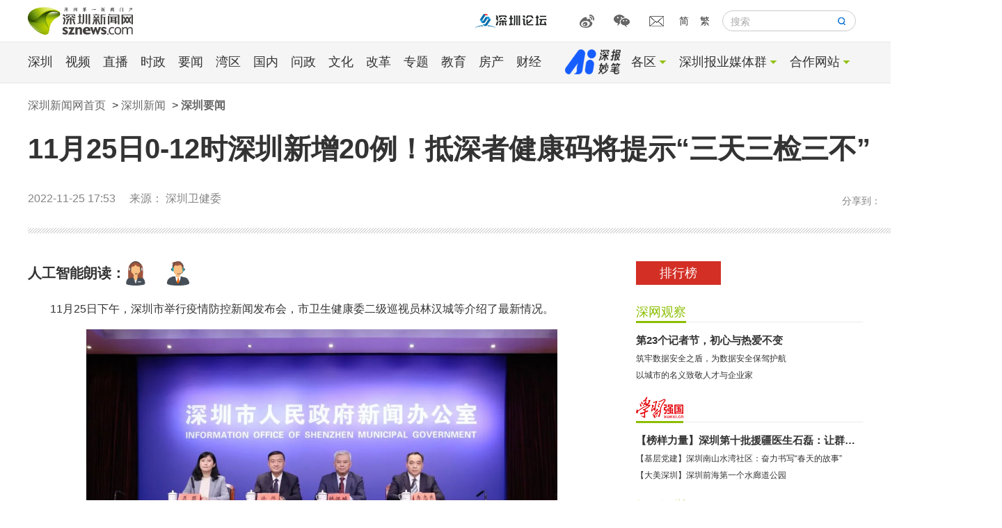

--- FILE ---
content_type: text/html
request_url: http://www.sznews.com/news/content/2022-11/25/content_25480071.htm
body_size: 9182
content:
<!DOCTYPE html>
<html>

<head>
    <meta charset="UTF-8">
    <meta name="viewport" content="width=device-width, initial-scale=1.0">
    <meta http-equiv="Content-Security-Policy" content="upgrade-insecure-requests">
    <title>11月25日0-12时深圳新增20例！抵深者健康码将提示“三天三检三不”_深圳新闻网</title>
    <meta name="description" content="深圳新闻网是立足深圳、辐射全国的综合性区域门户网站,为用户提供新闻、视频、博客、房产、汽车、财经、健康、美食、旅游、教育、时尚、娱乐、交友等20多个频道,并拥有深圳最大的门户互动社区深圳论坛,以及深圳报业集团旗下《深圳特区报》、《深圳商报》、《深圳晚报》、《晶报》、《香港商报》、《Shenzhen Daily》等系列报刊杂志电子版"/>
	<meta name="keywords" content="深圳,新闻门户,深圳新闻,深圳社区,深圳论坛,我说深圳事,王荣,许勤,深圳博客,中国新闻,国际新闻,财经,深圳资讯,报料,相册,图片,视听深圳,罗湖家园网,福田,南山,盐田,龙岗,坪山,前海,广州,惠州,珠海,佛山"/>
    <base target="_blank" />
    <link rel="stylesheet" href="https://www.sznews.com/2020/src/css/col-layout.css" >
    <link rel="stylesheet" href="https://www.sznews.com/2020/src/css/wz-style.css">
    <script type="text/javascript" src="https://www.sznews.com/js/jquery/jquery-V30.min.js"></script>
    <script type="text/javascript" src="https://www.sznews.com/2020/src/js/article_common2.js"></script>
    <script src="https://www.sznews.com/resource/templateRes/202007/22/1528/1528/swiper.jquery.min.js" type="text/javascript" charset="utf-8"></script>
    <script src="https://www.sznews.com/2020/src/js/common.js"></script>
    
    
    <!-----------------百度代码统计begin---------------------->
<script type="text/javascript" src="https://www.sznews.com/m/js/bdtongji.js"></script>
<!-----------------百度代码统计end---------------------->
<!--语音朗读-->
<script type="text/javascript" src="https://www.sznews.com/2016mi/js/pcvoice.js"></script>
</head>

<body>
    <!-- 头部 tl tr bl br -->
<script type="text/javascript" src="https://www.sznews.com/2020/src/js/header.js"></script>
<!-- AdSame ShowCode: 2020.8深圳新闻网 / 文章页广告位 / 政务类通栏 Begin -->
<script type="text/javascript" src="https://v10.sznews.com/s?z=sznews&c=822" charset="gbk" ></script>
<!-- AdSame ShowCode: 2020.8深圳新闻网 / 文章页广告位 / 政务类通栏 End -->
    <div class="main clearfix">
       <div class="article">
        <div class="article-tit">
         <div class="breadcrumb">

<a href="http://www.sznews.com/index.htm" target="_blank" data-id="307614">深圳新闻网首页</a> > <a href="http://news.sznews.com/node_31180.htm" target="_blank" data-id="31180">深圳新闻</a> > <a href="http://news.sznews.com/node_18235.htm" target="_blank" data-id="18235">深圳要闻</a>

        </div>

            <div class="a_title">11月25日0-12时深圳新增20例！抵深者健康码将提示“三天三检三不”</div>
            <div class="flex">
                <div class="a_info">
                    <div class="a_time">2022-11-25 17:53</div>
                    <div class="a_source">来源： 深圳卫健委</div>
                </div>

                <div class="a_share"><span class="share-zi">分享到： </span><div class="page-tools2" id="page-tools2" style="box-sizing:content-box !important; -webkit-box-sizing:content-box!important; -moz-box-sizing:content-box!important;">
          <div class="bshare-custom topShareBox" style="box-sizing:content-box !important; -webkit-box-sizing:content-box!important; -moz-box-sizing:content-box!important;"><div class="bsPromo bsPromo2" style="box-sizing:content-box !important; -webkit-box-sizing:content-box!important; -moz-box-sizing:content-box!important;"></div>
              <a onclick="javascript:bShare.share(event,'sinaminiblog'); return false;" title="分享到新浪微博" class="sinaminiblog"></a>
              <a onclick="javascript:bShare.share(event,'weixin');return false;" title="分享到微信" class="bshare-weixin"></a>
              <a onclick="javascript:bShare.share(event,'qzone',0);return false;" title="分享到QQ好友" class="bshare-qzone"></a>
          </div>

          
      </div></div>
            </div>

<div class="page-info2">
      <h3 id="smallBodyTitle">
        <Article>11月25日0-12时深圳新增20例！抵深者健康码将提示“三天三检三不”</Article>
      </h3>
      <div class="page-tools2" id="page-tools2" style="padding-top:20px;">
          <div class="bshare-custom topShareBox"><div class="bsPromo bsPromo2"></div>
              <a onclick="javascript:bShare.share(event,'sinaminiblog'); return false;" title="分享到新浪微博" class="sinaminiblog"></a>
              <a onclick="javascript:bShare.share(event,'weixin');return false;" title="分享到微信" class="bshare-weixin"></a>
              <a onclick="javascript:bShare.share(event,'qzone',0);return false;" title="分享到QQ好友" class="bshare-qzone"></a>
          </div>
          <span class="page-tool-i page-tool-s" title="分享">
              <a href="javascript:;" onclick="javascript:bShare.more(event);return false;" id="shareArticleButton2">分享</a>
          </span>
          
      </div>
    </div>
<div class="wz-xian"></div>
</div>

            <div class="withSide">
            <div class="a_content">
                <div class="yyld-btn"><b>人工智能朗读：</b><img src="https://www.sznews.com/2020/src/img/f1.png" _state="0" class="women_speak" href="javascript:;"><img class="men_speak" _state="0" href="javascript:;" src="https://www.sznews.com/2020/src/img/m1.png"></div>
<div class="article-content cf new_txt"><!--enpcontent--><p style="text-indent: 2em; text-align: left; margin-bottom: 15px;">11月25日下午，深圳市举行疫情防控新闻发布会，市卫生健康委二级巡视员林汉城等介绍了最新情况。</p><p style="text-align: center; margin-bottom: 15px; text-indent: 0em;"><img data-ratio="0.562963" data-w="1080" data-src="https://mmbiz.qpic.cn/mmbiz_jpg/N5niatN9B18yWmPOcKZ2xWZKHT4aMxTpTHolTjkhJ5vNXxxHuibrTt3BVWZSKOesCA1B7qWJOah7qEqfGj8Z5w6w/640?wx_fmt=jpeg" width="100%" data-index="1" data-origin-display="" _width="100%" crossorigin="anonymous" src="http://news.sznews.com/pic/2022-11/25/4d714275-95cf-4fa0-8951-6972cee19806.jpg" data-fail="0" style="margin: 0px; padding: 0px; outline: 0px; max-width: 100%; box-sizing: border-box; overflow-wrap: break-word !important; height: auto !important; vertical-align: middle; width: 677px; display: initial; visibility: visible !important;" title=""/></p><p style="text-indent: 2em; text-align: left; margin-bottom: 15px;"><strong>01</strong></p><p style="text-indent: 2em; text-align: left; margin-bottom: 15px;"><strong>今天0-12时新增20例</strong></p><p style="text-indent: 2em; text-align: left; margin-bottom: 15px;">11月25日0-12时，深圳新增20例阳性病例，其中9例诊断为新冠肺炎确诊病例，11例诊断为新冠病毒无症状感染者。14例在集中隔离观察人员中发现，3例在高风险区域筛查中发现，2例在非闭环管理的重点人员筛查中发现,1例在社区筛查中发现。</p><p style="text-indent: 2em; text-align: left; margin-bottom: 15px;">上述新增病例均已转送至市第三人民医院应急院区隔离治疗，情况稳定。其涉及的流调溯源、密接隔离等工作正在进行中。</p><p style="text-indent: 2em; text-align: left; margin-bottom: 15px;"><strong>02</strong></p><p style="text-indent: 2em; text-align: left; margin-bottom: 15px;"><strong>近期大多数病例感染BA.5.2</strong></p><p style="text-indent: 2em; text-align: left; margin-bottom: 15px;">深圳市疾控中心对我市近期病例均进行了病毒的基因组序列比对分析,测序结果显示,大多数个案感染毒株为奥密克戎BA.5.2变异株；部分个案感染BF.7、BN.1.3、XBB.1等变异株。上述个案感染毒株与国内多地和境外地区报告的部分毒株序列高度同源。</p><p style="text-indent: 2em; text-align: left; margin-bottom: 15px;">当前,深圳市所有病例均在发病初期被及时发现，零星散发个案均能迅速实现动态清零，相关病毒传播链条均能被快速切断，疫情防控形势总体平稳可控。</p><p style="text-indent: 2em; text-align: left; margin-bottom: 15px;">但也要清醒地认识到，深圳市疫情呈现多源输入、多点散发、局部聚集的特点，新增社会面个案数连续多日保持在两位数,部分个案源头尚未完全查清，同时深圳市正面临着境外输入、市外输入和市内反弹三重风险交织的挑战,疫情防控形势十分严峻复杂。</p><p style="text-indent: 2em; text-align: left; margin-bottom: 15px;"><strong>03</strong></p><p style="text-indent: 2em; text-align: left; margin-bottom: 15px;"><strong>抵深人员的健康码</strong></p><p style="text-indent: 2em; text-align: left; margin-bottom: 15px;"><strong>将显示“三天三检三不”</strong></p><p style="text-indent: 2em; text-align: left; margin-bottom: 15px;">近期有来(返)深计划的市民，抵深前请通过国务院客户端小程序、深圳卫健委或i深圳公众号查询来(返)深政策,提前在微信小程序“深i您”-“来(返)深申报”上如实登记信息；抵深后严格落实“落地检”和“三天三检三不”措施，期间不聚会、不聚餐、不前往人群密集场所,包括不得前往农贸市场、商场超市、酒吧餐饮、歌舞厅、棋牌室等场所,配合社区落实各项防疫措施。</p><p style="text-indent: 2em; text-align: left; margin-bottom: 15px;">深圳将在来(返)深人员的健康码上显示“三天三检三不”提醒标识，如未履行疫情防控义务而造成疫情传播的,将追究相应法律责任。对于按要求履行了防疫责任且核酸检测为阴性的人员，健康码将会自动取消标记提示。</p><p style="text-indent: 2em; text-align: left; margin-bottom: 15px;">其他4类特殊地区(高风险区、社区暴发地区、社区传播明显地区、高风险区所在地市)的来(返) 深人员，在上述基础上还要参照圈层管理要求落实相应防疫措施。</p><p style="text-indent: 2em; text-align: left; margin-bottom: 15px;"><strong>04</strong></p><p style="text-indent: 2em; text-align: left; margin-bottom: 15px;"><strong>有疫情的区进出卡口</strong></p><p style="text-indent: 2em; text-align: left; margin-bottom: 15px;"><strong>须凭“24小时核酸阴性证明”</strong></p><p style="text-indent: 2em; text-align: left; margin-bottom: 15px;">深圳加强重点场所和卡口管理，进入全市交通场站(机场、火车站、汽车站、客运码头、地铁站)、乘坐公共交通工具(地铁、公共汽车、出租车、网约车)、进入公共密闭空间等,须凭48小时核酸检测阴性证明或24小时内核酸采样记录。</p><p style="text-indent: 2em; text-align: left; margin-bottom: 15px;">各类卡口24小时值守,严格执行体温必测、口罩必戴、行程卡必查,进出须凭48小时核酸检测阴性证明(有疫情的区须凭24小时核酸检测阴性证明)，市民进出须在“电子哨兵”打卡登记或扫“场所码”。</p><p style="text-indent: 2em; text-align: left; margin-bottom: 15px;">同时，加强核酸检测实验室检测质量控制，确保检测结果准确可靠。</p><p style="text-indent: 2em; text-align: left; margin-bottom: 15px;"><strong>05</strong></p><p style="text-indent: 2em; text-align: left; margin-bottom: 15px;"><strong>“一企一策”“一园一策”</strong></p><p style="text-indent: 2em; text-align: left; margin-bottom: 15px;"><strong>建立防控体系</strong></p><p style="text-indent: 2em; text-align: left; margin-bottom: 15px;">压实四方责任，“一企一策”“一园一策”建立疫情防控全员责任体系，切实加强行业企业的疫情防控培训管理，高效统筹经济发展和疫情防控。</p><p style="text-indent: 2em; text-align: left; margin-bottom: 15px;">督促密闭性经营场所做到“九个必须”，即告知书必签、场所码必扫、入场人流必限、人员口罩必戴、每日核酸必检、员工健康必报、内部监控必存、违规违法必查、四方责任必严，对到访人员严格执行测温、扫场所码、扫电子哨兵、查验健康码等要求，做到“逢进必扫、逢扫必验”，不漏一人。</p><p style="text-indent: 2em; text-align: left; margin-bottom: 15px;">同时,，深圳推动疫情防控全流程优化，特别是针对封控管理、风险人员转运、落地检等工作,加强基础能力建设，做好做足力量和资源储备。</p><!--/enpcontent--><!--enpproperty <articleid>25480071</articleid><date>2022-11-25 17:53:48:0</date><author></author><title>11月25日0-12时深圳新增20例！抵深者健康码将提示“三天三检三不”</title><keyword>疫情,人员,场所,深圳,健康</keyword><subtitle></subtitle><introtitle></introtitle><siteid>3</siteid><nodeid>18235</nodeid><nodename>深圳要闻</nodename><nodesearchname>深圳要闻</nodesearchname><picurl></picurl><url>http://www.sznews.com/news/content/2022-11/25/content_25480071.htm</url><urlpad>http://www.sznews.com/news/content/mb/2022-11/25/content_25480071.htm</urlpad><sourcename>深圳卫健委</sourcename><abstract>11月25日0-12时，深圳新增20例阳性病例，其中9例诊断为新冠肺炎确诊病例，11例诊断为新冠病毒无症状感染者。</abstract><channel>1</channel>/enpproperty--></div>

<div style="text-align:right;color:#999;">
[编辑：战旗]
</div>


<!--<div class="tuijian">推荐阅读</div>-->
<div id="hl-RelationDiv"></div>
<div class="box" id="show_ucomments">
<!--评论-->
<script src="https://www.sznews.com/2020/src/js/ucomments.js"></script>
</div>
                </div>

            <div class="index-right">
            <!--排行榜-->
            <div class="right-rank">
		<h3 class="right-label"><a href="">排行榜</a></h3>
		<div class="right-rank-list"></div>
	</div>
	<!-- AdSame ShowCode: 2020.8深圳新闻网 / 文章页广告位 / 侧边栏 Begin -->
<script type="text/javascript" src="https://v10.sznews.com/s?z=sznews&c=824" charset="gbk" ></script>
<!-- AdSame ShowCode: 2020.8深圳新闻网 / 文章页广告位 / 侧边栏 End222 -->

          
          <!-- 深网观察 -->
	<div class="right-m-news">
		<h3 class="right-m-title"><a href="http://www.sznews.com/news/node_305310.htm">深网观察</a></h3>
		<div class="list">
			
<a href="http://www.sznews.com/news/content/2022-11/08/content_25443483.htm">第23个记者节，初心与热爱不变</a>
<a href="http://www.sznews.com/news/content/2022-11/04/content_25436483.htm">筑牢数据安全之盾，为数据安全保驾护航</a>
<a href="http://www.sznews.com/news/content/2022-11/01/content_25429856.htm">以城市的名义致敬人才与企业家</a>

			
		</div>
	</div>
	<!-- 学习强国 -->
	<div class="right-m-news">
		<h3 class="right-m-title"><a href="//news.sznews.com/node_304307.htm"><img src="http://www.sznews.com/2020/src/img/icon-learn.png" alt=""></a></h3>
		<div class="list">
			
<a href="https://article.xuexi.cn/articles/index.html?art_id=12041011353625113597&t=1623306907717&showmenu=false&study_style_id=feeds_default&source=">【榜样力量】深圳第十批援疆医生石磊：让群众竖起大拇指的“90后”共产党员</a>
<a href="https://article.xuexi.cn/articles/index.html?art_id=9097834247493940791&source=share&study_style_id=video_default&share_to=wx_single&study_share_enable=1&study_comment_disable=1&ptype=0&item_id=9097834247493940791">【基层党建】深圳南山水湾社区：奋力书写“春天的故事”</a>
<a href="https://article.xuexi.cn/articles/picture/index.html?art_id=6888790379854622805&jump_model=">【大美深圳】深圳前海第一个水廊道公园</a>

		</div>
	</div>
	<!-- 问政深圳 -->
	<div class="right-m-news">
		<h3 class="right-m-title"><a href="http://www.sznews.com/zhuanti/node_239632.htm">问政深圳</a></h3>
		<div class="list">
			
<a href="https://szbbs.sznews.com/thread-4223966-1-1.html">坪山一楼顶养鸡惹投诉？已清理私养家禽并跟进巡查</a>
<a href="https://szbbs.sznews.com/thread-4224141-1-1.html">商家高音喇叭促销扰民，要求降低音量，督促文明经营</a>
<a href="https://szbbs.sznews.com/thread-4224230-1-1.html">“夜排挡”油烟太扰民？官方：加强巡查，及时查处</a>

		</div>
	</div>
	<!-- 深圳新闻发布厅 -->
	<div class="right-m-news">
		<h3 class="right-m-title"><a href="http://www.sznews.com/zhuanti/node_210606.htm">深圳新闻发布厅</a></h3>
		<div class="list">
			
<a href="http://www.sznews.com/zhuanti/content/2022-09/28/content_25390428.htm">深圳市疫情防控新闻发布会（9.26）</a>
<a href="http://www.sznews.com/zhuanti/content/2022-09/09/content_25361319.htm">深圳市疫情防控新闻发布会（9.4）</a>
<a href="http://www.sznews.com/zhuanti/content/2022-09/09/content_25361314.htm">深圳市疫情防控新闻发布会（9.3）</a>

		</div>
	</div>
	<!-- 辟谣平台 -->
	<div class="right-m-news">
		<h3 class="right-m-title"><a href="http://www.sznews.com/zhuanti/node_306104.htm">辟谣平台</a></h3>
		<div class="list">
			
<a href="http://www.sznews.com/news/content/2022-11/25/content_25479400.htm">权威辟谣｜网传“偷抢小孩”？子虚乌有！请勿传谣信谣</a>
<a href="http://www.sznews.com/news/content/2022-11/04/content_25439007.htm">前海世茂大厦起火？不要慌，是消防演练！</a>
<a href="http://www.sznews.com/news/content/2022-10/25/content_25420149.htm">网传龙华某小区小孩被非机动车撞后身亡，假的！</a>

		</div>
	</div>
	<!-- 天天315 -->
	<div class="right-m-news">
		<h3 class="right-m-title"><a href="http://www.sznews.com/zhuanti/node_311545.html">天天315</a></h3>
		<div class="list">
        <div class="swiper-container">
				<ul class="swiper-wrapper tt315">
					
<li class="swiper-slide"><a href="http://www.sznews.com/zhuanti/content/2022-11/16/content_25460133.htm" class="strong">明思琴行：商家拖延处理投诉</a></li>



<li class="swiper-slide"><a href="http://www.sznews.com/zhuanti/content/2022-11/16/content_25460127.htm">金宝贝早教：门店关闭，拒绝退费</a></li>

<li class="swiper-slide"><a href="http://www.sznews.com/zhuanti/content/2022-11/01/content_25432010.htm">​艾斯S轻奢公寓：商家答应退款却一拖再拖</a></li>

<li class="swiper-slide"><a href="http://www.sznews.com/zhuanti/content/2022-10/26/content_25421164.htm">美联英语（福田CBD中心） ：商家答应退款却一拖再拖</a></li>

<li class="swiper-slide"><a href="http://www.sznews.com/zhuanti/content/2022-10/26/content_25421163.htm">掌心宠物店：售卖的宠物猫出现猫瘟，商家拒绝处理</a></li>

<li class="swiper-slide"><a href="http://www.sznews.com/zhuanti/content/2022-10/26/content_25421162.htm">清妃棠·酵素浴体验中心(福田店) ：退款需按原价补差价</a></li>

<li class="swiper-slide"><a href="http://www.sznews.com/zhuanti/content/2022-10/26/content_25421161.htm">纯粹造型：商家关门停业，拒绝退还会员卡费用</a></li>

<li class="swiper-slide"><a href="http://www.sznews.com/zhuanti/content/2022-09/14/content_25367876.htm">诚美信：商家答应退款却一拖再拖</a></li>

<li class="swiper-slide"><a href="http://www.sznews.com/zhuanti/content/2022-09/06/content_25354640.htm">翠锦清颜：商家经营陷入僵局，消费者投诉退费未果</a></li>

<li class="swiper-slide"><a href="http://www.sznews.com/zhuanti/content/2022-09/06/content_25354629.htm">深圳六零空间：老年人“舒心游”变“糟心游”</a></li>

<li class="swiper-slide"><a href="http://www.sznews.com/zhuanti/content/2022-08/24/content_25329560.htm">冠爵曼德玻璃艺术：收款不发货，拖延处理投诉</a></li>

<li class="swiper-slide"><a href="http://www.sznews.com/zhuanti/content/2022-08/24/content_25329550.htm">沃德美SPA美容会所（深圳湾店）：体验前宣传98元，体验后收费498元</a></li>



				</ul>
			</div>
			
		</div>
	</div>
    <!-- 星期三查餐厅 -->
	<div class="right-restaurant">
		<h3 class="right-m-title"><a href="https://www.sznews.com/zhuanti/node_312114.htm">星期三查餐厅</a></h3>
		
<a href="https://www.sznews.com/news/content/2022-07/20/content_25259885.htm" class="thumb">
			<img src="http://www.sznews.com/zhuanti/pic/2022-07/22/t2_(0X40X573X362)6adb3b8a-901c-466d-8f78-406520a65aa4.jpg" alt="">
			<span class="title">提倡文明用餐、注重疫情防控，宝安区这两家餐厅如何做？</span>
		</a>


	</div>
	<!-- 张玲说法 -->
	<div class="right-m-news">
		<h3 class="right-m-title"><a href="https://www.sznews.com/news/node_239440.htm">法律“玲”距离</a></h3>
		<div class="list">
			
<a href="http://www.sznews.com/news/content/2022-10/10/content_25403150.htm">辟谣：深圳律协发函催债？假的！真正的函须满足这些</a>
<a href="http://www.sznews.com/news/content/2022-08/11/content_25304671.htm">法律“玲”距离|深圳律协提醒：非正常渠道找律师可能找到“李鬼”</a>
<a href="http://www.sznews.com/news/content/2022-08/02/content_25286030.htm">法律“玲”距离丨生前预嘱真的来了 这场研讨会聚焦生命如何体面谢幕</a>

		</div>
	</div>
	<!-- 刘婷心观察 -->
	<div class="right-m-news">
		<h3 class="right-m-title"><a href="https://www.sznews.com/zhuanti/node_305054.htm">刘婷心观察</a></h3>
		<div class="list">
			
<a href="http://www.sznews.com/news/content/2022-09/16/content_25371636.htm">刘婷心观察｜收心了！准大一新生入学，请做好这些准备</a>
<a href="http://www.sznews.com/news/content/2022-08/23/content_25325597.htm">刘婷心观察丨校园“小白”如何快速适应职场生活？</a>
<a href="http://www.sznews.com/news/content/2022-07/13/content_25245035.htm">刘婷心观察丨毕业季找工作多次碰壁，如何摆好心态？</a>

		</div>
	</div>
	<!-- 一周冰纷播 -->
	<div class="right-m-news">
		<h3 class="right-m-title"><a href="https://www.sznews.com/zhuanti/node_301639.htm">一周冰纷播</a></h3>
		<div class="list">
			
<a href="http://www.sznews.com/news/content/2022-11/17/content_25462882.htm">一周冰纷播|《甄嬛传》出盲盒？网友：为什么你可以发语音</a>
<a href="http://www.sznews.com/news/content/2022-11/03/content_25436239.htm">疯狂星期四有福利？冲不冲？</a>
<a href="http://www.sznews.com/news/content/2022-10/13/content_25407632.htm">为什么年轻人喜欢丑东西？</a>

		</div>
	</div>
              </div>
            </div>
        </div>


    </div>
    
    <script type="text/javascript" src="https://www.sznews.com/2020/src/js/2020footer.js"></script>
    
  
  <!-- 网脉埋点 文章页 start --> 
 <div id="sxzm_tracking_container">
               
         <!-- 稿件ID --> 
         <div id="NewsArticleID" style="display:none;">25480071</div> 
         <!-- 稿件标题 --> 
         <div id="NewsArticleTitle" style="display:none;">11月25日0-12时深圳新增20例！抵深者健康码将提示“三天三检三不”</div> 
         <!-- 栏目ID --> 
         <div id="NewsEditionNumber" style="display:none;">18235</div> 
         <!-- 栏目名称 --> 
         <div id="NewsEditionName" style="display:none;">深圳要闻</div> 
         <!-- 稿件类型 --> 
         <div id="NewsArticleType" style="display:none;">文章</div> 
         <!-- 稿件类型ID 自定义 用于获取稿件类型名称 --> 
         <div id="NewsArticleTypeId" style="display:none;">1</div> 
         <!-- 稿件来源 --> 
         <div id="NewsArticleSource" style="display:none;">深圳卫健委</div> 
         <!-- 作者 --> 
         <div id="NewsArticleAuthor" style="display:none;"></div> 
         <!-- 发布日期 --> 
         <div id="NewsArticlePubDay" style="display:none;">2022-11-25 17:53:48</div> 

    <script type="text/javascript" src="https://www.sznews.com/js/tracking/tracking.js"></script>
 </div>
  <!-- 网脉埋点 文章页 end --> 
  
    
</body>

<script type="text/javascript" src="https://www.sznews.com/2020/src/js/list.js"></script>
 <script>
str="<li class='page'>...</li>";
pages=$("ul.pages").attr("pages"); 
cur=$(".page-active").text();
cur=Number(cur); //转为数字
      if (pages>10){
             $("li.page").hide();
             $("li.page-previous").show();
             $("li.page-next").show();
             $("li.page1").show();
             if (cur>4 && cur<(pages-4)){
                    $("li.page"+(cur-3)).show();
                    $("li.page"+(cur-2)).show();
                    $("li.page"+(cur-1)).show();
                    $("li.page-active").show();
                    $("li.page"+(cur+1)).show();
                    $("li.page"+(cur+2)).show();
                    $("li.page"+(cur+3)).show();
                    $("li.page"+pages).show();
                    $("li.page1").after(str);
                    $("li.page"+pages).before(str);
             }else if(cur<=4){
                    $("li.page1").show();
                    $("li.page2").show();
                    $("li.page3").show();
                    $("li.page4").show();
                    $("li.page5").show();
                    $("li.page6").show();
                    $("li.page7").show();
                    $("li.page8").show();
                    $("li.page"+pages).show();
                    $("li.page"+pages).before(str);
             }else{
                    $("li.page"+(pages-7)).show();
                    $("li.page"+(pages-6)).show();
                    $("li.page"+(pages-5)).show();
                    $("li.page"+(pages-4)).show();
                    $("li.page"+(pages-3)).show();
                    $("li.page"+(pages-2)).show();
                    $("li.page"+(pages-1)).show();
                    $("li.page"+(pages)).show();
                    $("li.page"+pages).show();
                    $("li.page1").after(str);
             }
             
      }
	 for(var i = 0; i < $('.pages a').length; i++) {
		$('.pages a').eq(i).attr('target','_self')
	 }
	 for(var i = 0; i < $('.article-content a').length; i++) {
		$('.article-content a').eq(i).attr('target','_self')
	 }
	 $('.article-content img').parent().parent('p').css('text-indent','0')
	 $('.article-content img').css('max-width','100%').parent().css('text-indent','0')
</script> 

<script type="text/javascript" charset="utf-8" src="https://www.sznews.com/2020/src/js/buttonLite.js?v1"></script>
<!--<script>
bShare.addEntry({
    title: document.title,
    url: window.location.href,
   // summary: "分享的文本摘要，默认为页面Meta标签中description的内容或者用户高亮的内容",
    pic: ""
});
</script>-->
<!-- begin 8.33统计代码-->
<script type="text/javascript" src="https://www.sznews.com/2020/src/js/channelCount.js"></script>
<!-- end 8.33统计代码-->
<!--海量相关阅读插入js开始 -->
<script type="text/javascript" src="https://www.sznews.com/2020/src/js/prolongation2.js"></script>
<!--海量相关阅读插入js结束-->

</html>

--- FILE ---
content_type: text/css
request_url: https://www.sznews.com/2020/src/css/col-layout.css
body_size: 10426
content:
@charset "utf-8";
/*--公共部分--*/
html, body { min-width: 1280px; margin: 0 auto; }

body, form, img, ul, ol, li, dl, dt, dd, p, tr, td, strong, span, pre { margin: 0; padding: 0; border: 0; }

h1, h2, h3, h4, h5, h6, p { margin: 0; padding: 0; font-weight: normal; }

body, button, input, select, textarea { font: 14px/1.5 Arial, 'Microsoft YaHei', 'Hiragino Sans GB', sans-serif; color: #333; }

ul, li { list-style: none; }

img { border: 0px; vertical-align: middle; }

table { border-collapse: collapse; border-spacing: 0; }

table th, table td { }

*, :after, :before { -webkit-box-sizing: border-box; -moz-box-sizing: border-box; box-sizing: border-box; background-repeat: no-repeat; }

article, aside, footer, header, nav, section { display: block; }

a { background-color: transparent; -webkit-text-decoration-skip: objects; text-decoration: none; color: #333; outline: none; cursor: pointer; }

a:hover { background-repeat: no-repeat; text-decoration: none; }

a, input[type="button"], button, label, input[type="submit"], input[type="reset"] { cursor: pointer; }

sub, sup { font-size: 75%; line-height: 0; position: relative; vertical-align: baseline; }

sub { bottom: -0.25em; }

sup { top: -0.5em; }

audio, video { display: inline-block; }

[type="checkbox"], [type="radio"] { -webkit-box-sizing: border-box; -moz-box-sizing: border-box; box-sizing: border-box; padding: 0; }

input, textarea, select { outline: none; }

input[type="text"], input[type="password"], input[type="button"], input[type="submit"], input[type="reset"], select, textarea { outline-style: none; -webkit-appearance: none; resize: none; border: none; -webkit-border-radius: 0; border-radius: 0; }

textarea { overflow: auto; vertical-align: top; }

input:-webkit-autofill { -webkit-box-shadow: 0 0 0px rgba(255, 255, 255, 0) inset !important; }

.bd_weixin_popup, .content-box { -webkit-box-sizing: content-box; -moz-box-sizing: content-box; box-sizing: content-box; }

.clearfix:after { visibility: hidden; display: block; font-size: 0; content: " "; clear: both; height: 0; }

.clearfix { *zoom: 1; }

.clear { clear: both; line-height: 0; height: 0; font-size: 0; }

.fl { float: left; }

.fr { float: right; }

.show { display: block !important; }

.hide { display: none !important; }

.commonweb { padding: 0px 15px; min-width: 1200px; }

.commonwebbox { margin-left: 0px; margin-right: 0px; }

.commonleft { float: none; }

.commonright { float: none; }

.visible-sm, .visible-md, .visible-lg { display: none; }

.hidden-sm, .hidden-md, .hidden-lg { display: block; }



@media (max-width: 320px) { body { min-width: 320px; } }

@media (min-width: 768px) { .commonweb { padding: 0px 20px; }
  .commonwebbox { margin-left: -10px; margin-right: -10px; }
  .col-sm-1, .col-sm-2, .col-sm-3, .col-sm-4, .col-sm-5, .col-sm-6, .col-sm-7, .col-sm-8, .col-sm-9, .col-sm-10, .col-sm-11, .col-sm-12 { float: left; padding-left: 10px; padding-right: 10px; }
  .col-sm-12 { width: 100%; }
  .col-sm-11 { width: 91.66666667%; }
  .col-sm-10 { width: 83.33333333%; }
  .col-sm-9 { width: 75%; }
  .col-sm-8 { width: 66.66666667%; }
  .col-sm-7 { width: 58.33333333%; }
  .col-sm-6 { width: 50%; }
  .col-sm-5 { width: 41.66666667%; }
  .col-sm-4 { width: 33.33333333%; }
  .col-sm-3 { width: 25%; }
  .col-sm-2 { width: 16.66666667%; }
  .col-sm-1 { width: 8.33333333%; }
  .visible-sm { display: block; }
  .hidden-sm { display: none; } }

@media (min-width: 992px) { .commonweb { padding: 0px 40px; }
  .commonwebbox { margin-left: -10px; margin-right: -10px; }
  .commonleft { float: left; }
  .commonright { float: right; }
  .visible-md { display: block; }
  .hidden-md { display: none; }
  .col-md-1, .col-md-2, .col-md-3, .col-md-4, .col-md-5, .col-md-6, .col-md-7, .col-md-8, .col-md-9, .col-md-10, .col-md-11, .col-md-12 { float: left; padding-left: 10px; padding-right: 10px; }
  .col-md-12 { width: 100%; }
  .col-md-11 { width: 91.66666667%; }
  .col-md-10 { width: 83.33333333%; }
  .col-md-9 { width: 75%; }
  .col-md-8 { width: 66.66666667%; }
  .col-md-7 { width: 58.33333333%; }
  .col-md-6 { width: 50%; }
  .col-md-5 { width: 41.66666667%; }
  .col-md-4 { width: 33.33333333%; }
  .col-md-3 { width: 25%; }
  .col-md-2 { width: 16.66666667%; }
  .col-md-1 { width: 8.33333333%; } }

@media (min-width: 1200px) { html { cursor: default; }
  .commonleft { float: left; }
  .commonright { float: right; }
  .visible-lg { display: block; }
  .hidden-lg { display: none; }
  .col-lg-1, .col-lg-2, .col-lg-3, .col-lg-4, .col-lg-5, .col-lg-6, .col-lg-7, .col-lg-8, .col-lg-9, .col-lg-10, .col-lg-11, .col-lg-12 { float: left; padding-left: 10px; padding-right: 10px; }
  .col-lg-12 { width: 100%; }
  .col-lg-11 { width: 91.66666667%; }
  .col-lg-10 { width: 83.33333333%; }
  .col-lg-9 { width: 75%; }
  .col-lg-8 { width: 66.66666667%; }
  .col-lg-7 { width: 58.33333333%; }
  .col-lg-6 { width: 50%; }
  .col-lg-5 { width: 41.66666667%; }
  .col-lg-4 { width: 33.33333333%; }
  .col-lg-3 { width: 25%; }
  .col-lg-2 { width: 16.66666667%; }
  .col-lg-1 { width: 8.33333333%; } }

@media (min-width: 1260px) { .commonweb { margin: 0px auto; max-width: 1200px; padding: 0; } }

/* layout start*/
.swiper-container { margin-left: auto; margin-right: auto; position: relative; overflow: hidden; z-index: 1; }

.swiper-container-no-flexbox .swiper-slide { float: left; }

.swiper-container-vertical > .swiper-wrapper { -webkit-box-orient: vertical; -moz-box-orient: vertical; -ms-flex-direction: column; -webkit-flex-direction: column; flex-direction: column; }

.swiper-wrapper { position: relative; width: 100%; height: 100%; z-index: 1; display: -webkit-box; display: -moz-box; display: -ms-flexbox; display: -webkit-flex; display: flex; -webkit-transition-property: -webkit-transform; -o-transition-property: -o-transform; transition-property: -webkit-transform; transition-property: transform; transition-property: transform, -webkit-transform, -o-transform; transition-property: transform,-webkit-transform,-o-transform; -webkit-box-sizing: content-box; -moz-box-sizing: content-box; box-sizing: content-box; }

.swiper-container-android .swiper-slide, .swiper-wrapper { -webkit-transform: translate3d(0, 0, 0); -o-transform: translate(0, 0); -ms-transform: translate3d(0, 0, 0); transform: translate3d(0, 0, 0); }

.swiper-container-multirow > .swiper-wrapper { -webkit-box-lines: multiple; -moz-box-lines: multiple; -ms-flex-wrap: wrap; -webkit-flex-wrap: wrap; flex-wrap: wrap; }

.swiper-container-free-mode > .swiper-wrapper { -webkit-transition-timing-function: ease-out; -o-transition-timing-function: ease-out; transition-timing-function: ease-out; margin: 0 auto; }

.swiper-slide { -webkit-flex-shrink: 0; -ms-flex: 0 0 auto; -ms-flex-negative: 0; flex-shrink: 0; width: 100%; height: 100%; position: relative; }

.swiper-container-autoheight, .swiper-container-autoheight .swiper-slide { height: auto; }

.swiper-container-autoheight .swiper-wrapper { -webkit-box-align: start; -ms-flex-align: start; -webkit-align-items: flex-start; -moz-box-align: start; align-items: flex-start; -webkit-transition-property: -webkit-transform,height; -o-transition-property: -o-transform; -webkit-transition-property: height,-webkit-transform; transition-property: height,-webkit-transform; -o-transition-property: height,-o-transform; transition-property: transform,height; transition-property: transform,height,-webkit-transform,-o-transform; }

.swiper-container .swiper-notification { position: absolute; left: 0; top: 0; pointer-events: none; opacity: 0; z-index: -1000; }

.swiper-wp8-horizontal { -ms-touch-action: pan-y; touch-action: pan-y; }

.swiper-wp8-vertical { -ms-touch-action: pan-x; touch-action: pan-x; }

.swiper-button-next, .swiper-button-prev { position: absolute; top: 50%; width: 27px; height: 44px; margin-top: -22px; z-index: 10; cursor: pointer; background-size: 27px 44px; background-position: center; background-repeat: no-repeat; }

.swiper-button-next.swiper-button-disabled, .swiper-button-prev.swiper-button-disabled { opacity: .35; cursor: auto; pointer-events: none; }

.swiper-pagination { position: absolute; text-align: center; -webkit-transition: .3s; -o-transition: .3s; transition: .3s; -webkit-transform: translate3d(0, 0, 0); -ms-transform: translate3d(0, 0, 0); -o-transform: translate3d(0, 0, 0); transform: translate3d(0, 0, 0); z-index: 10; }

.swiper-pagination.swiper-pagination-hidden { opacity: 0; }

.swiper-pagination-clickable .swiper-pagination-bullet { cursor: pointer; }

.swiper-container-fade.swiper-container-free-mode .swiper-slide { -webkit-transition-timing-function: ease-out; -o-transition-timing-function: ease-out; transition-timing-function: ease-out; }

.swiper-container-fade .swiper-slide { pointer-events: none; -webkit-transition-property: opacity; -o-transition-property: opacity; transition-property: opacity; }

.swiper-container-fade .swiper-slide .swiper-slide { pointer-events: none; }

.swiper-container-fade .swiper-slide-active, .swiper-container-fade .swiper-slide-active .swiper-slide-active { pointer-events: auto; }

.swiper-pagination.swiper-pagination-hidden { opacity: 0; }

.swiper-pagination-bullet { width: 8px; height: 8px; display: inline-block; -webkit-border-radius: 100%; border-radius: 100%; background: #000; }

button.swiper-pagination-bullet { border: none; margin: 0; padding: 0; -webkit-box-shadow: none; box-shadow: none; -moz-appearance: none; -ms-appearance: none; -webkit-appearance: none; appearance: none; }

.swiper-pagination-clickable .swiper-pagination-bullet { cursor: pointer; }

.swiper-pagination-bullet-active { opacity: 1; background: #8bbe01; }

.animated { -webkit-animation-duration: 1s; -o-animation-duration: 1s; animation-duration: 1s; -webkit-animation-fill-mode: both; -o-animation-fill-mode: both; animation-fill-mode: both; }

.animated.infinite { -webkit-animation-iteration-count: infinite; -o-animation-iteration-count: infinite; animation-iteration-count: infinite; }

.animated.hinge { -webkit-animation-duration: 2s; -o-animation-duration: 2s; animation-duration: 2s; }

.animated.bounceIn, .animated.bounceOut, .animated.flipOutX, .animated.flipOutY { -webkit-animation-duration: .75s; -o-animation-duration: .75s; animation-duration: .75s; }


.ovhid { overflow: hidden; }

.ac { color: #8bbe01; }

.disblock { display: block; }

.inblock { display: inline-block; }

.font16 { font-size: 14px; }

.font17, .font18 { font-size: 15px; }

.font20, .font22 { font-size: 16px; }

.font24, .font26, .font28 { font-size: 18px; }

.font30, .font32, .font34, .font36, .font40, .font42, .font46 { font-size: 20px; }

.font54 { font-size: 24px; }

.font60 { font-size: 30px; }

.lighter { font-weight: lighter; }

.unline { text-decoration: underline; }

.text-center { text-align: center; }

.scale img { -webkit-transition: 1s; -o-transition: 1s; transition: 1s; }

.grey { color: #666; }

.white { color: #fff; }

.imghover img { -webkit-transition: 1s; -o-transition: 1s; transition: 1s; }

.center { text-align: center; }

.bold { font-weight: bold; }

.italic { font-style: italic; }

.recruitmentfloat { display: none; z-index: 110; width: 100%; position: fixed; height: 100%; background: rgba(0, 0, 0, 0.6); left: 0px; top: 0px; }

.tianjiatvwrap { width: 95%; margin: 0 auto; position: absolute; top: 50%; left: 2.5%; margin-top: -125px; }

.tianjiatvwrap .videobox { height: 250px; position: relative; z-index: 1; }

.recclosebtn { display: block; width: 25px; height: 25px; position: absolute; right: 15px; top: -5px; cursor: pointer; z-index: 100; margin: -20px -20px 0 0; z-index: 9; }

.recclosebtn:before { content: ''; position: absolute; top: 10px; width: 20px; height: 2px; background-color: #FFF; -webkit-transform: rotate(-45deg); -ms-transform: rotate(-45deg); -o-transform: rotate(-45deg); transform: rotate(-45deg); }

.recclosebtn:after { content: ''; position: absolute; top: 10px; width: 20px; height: 2px; background-color: #FFF; -webkit-transform: rotate(45deg); -ms-transform: rotate(45deg); -o-transform: rotate(45deg); transform: rotate(45deg); }

@media (min-width: 768px) { .font16 { font-size: 16px; }
  .font17 { font-size: 17px; }
  .font18, .font22, .font20 { font-size: 18px; }
  .font28, .font24, .font26 { font-size: 22px; }
  .font30, .font32, .font34, .font36 { font-size: 24px; }
  .font40, .font42 { font-size: 26px; }
  .font46 { font-size: 28px; }
  .font54 { font-size: 30px; }
  .distable { width: 100%; display: table; }
  .table-cell { display: table-cell; vertical-align: middle; }
  .tianjiatvwrap { width: 660px; left: 50%; margin-left: -330px; margin-top: 0; -webkit-transform: translateY(-50%); -ms-transform: translateY(-50%); -o-transform: translateY(-50%); transform: translateY(-50%); }
  .tianjiatvwrap .videobox { height: 400px; } }

@media (min-width: 1024px) { .font22, .font20 { font-size: 20px; }
  .font24 { font-size: 24px; }
  .font26 { font-size: 26px; }
  .font28 { font-size: 28px; line-height: normal; }
  .font40, .font42 { font-size: 30px; line-height: normal; }
  .font46 { font-size: 32px; }
  .font54 { font-size: 36px; }
  .md-block { display: block; }
  .tianjiatvwrap { width: 700px; margin-left: -350px; }
  .tianjiatvwrap .videobox { height: 400px; } }

@media (min-width: 1200px) { .font22 { font-size: 22px; }
  .font30 { font-size: 30px; line-height: normal; }
  .font32 { font-size: 32px; line-height: normal; }
  .font34 { font-size: 34px; line-height: normal; }
  .font36 { font-size: 36px; line-height: normal; }
  .font40 { font-size: 40px; }
  .scale:hover img { -webkit-transform: scale(1.03, 1.03); -ms-transform: scale(1.03, 1.03); -o-transform: scale(1.03, 1.03); transform: scale(1.03, 1.03); }
  .font42 { font-size: 42px; }
  .font46 { font-size: 46px; }
  .font54 { font-size: 54px; }
  .imghover:hover img { -webkit-transform: scale(1.03, 1.03); -ms-transform: scale(1.03, 1.03); -o-transform: scale(1.03, 1.03); transform: scale(1.03, 1.03); }
  .tianjiatvwrap { width: 1000px; margin-left: -500px; }
  .tianjiatvwrap .videobox { height: 600px; } }

.searchtitle401 { background-color: #f3f3f3; }

.searchcont401 { padding: 10px 0; }

.resultlist401 { font-size: 13px; padding: 0; }

.resultlist401 ul { padding-bottom: 30px; }

.resultlist401 img { display: block; width: 100%; }

.resultlist401 li { padding: 15px 0; border-top: 1px solid #ccc; border-bottom: 1px solid #ccc; margin-bottom: -1px; }

.resultlist401 h4 { font-size: 16px; line-height: 24px; margin-bottom: 10px; }

.resultlist401 h4 a { display: block; }

.resultlist401 h4 em { color: red; font-style: normal; }

.resultlist401 h4 a { display: block; }

.resulttext401 { height: 72px; font-size: 14px; line-height: 24px; display: -webkit-box; -o-text-overflow: ellipsis; text-overflow: ellipsis; overflow: hidden; -webkit-box-orient: vertical; -webkit-line-clamp: 3; color: #666; }

.resultlabel401 { color: #333; display: inline-block; padding-top: 3%; }

.searchinputcont401 { padding-right: 60px; }

.searchinputcont401 dt input { position: relative; float: left; width: 100%; height: 40px; line-height: 40px; text-indent: 12px; font-size: 15px; color: #333; background-color: #fff; }

.searchinputcont401 dd input { position: relative; left: 60px; margin-left: -60px; float: left; width: 60px; height: 40px; line-height: 40px; font-size: 14px; color: #fff; cursor: pointer; background: #8bbe01; }

.searchimg401 { display: block; margin-bottom: 3%; }

@media (min-width: 768px) { .searchcont401 { padding: 30px 0; }
  .searchinputcont401 { max-width: 61.8%; margin: 0 auto; }
  .searchtitle401 { font-size: 24px; }
  .resultlist401 { padding: 0; }
  .resultlist401 img { position: absolute; top: 50%; left: 50%; -webkit-transform: translate(-50%, -50%); -ms-transform: translate(-50%, -50%); -o-transform: translate(-50%, -50%); transform: translate(-50%, -50%); max-width: 100%; width: auto; }
  .searchimg401 { float: left; margin: 0 3% 0 0; display: block; width: 200px; height: 150px; overflow: hidden; position: relative; }
  .resultlist401 h4 { font-size: 20px; margin-bottom: 2%; } }

@media (min-width: 1024px) { .searchcont401 { padding: 0px 0 50px; }
  .searchtitle401 { padding: 28px 15px; }
  .searchinputcont401 { width: 45%; }
  .searchinputcont401 dt { float: left; width: 78%; }
  .searchinputcont401 dd { float: left; width: 22%; }
  .searchinputcont401 dd input { left: 0; margin-left: 0; width: 100%; }
  .searchinputcont401 dt input { font-size: 18px; }
  .searchinputcont401 dd input { text-align: center; font-size: 16px; }
  .resultlist401 h4 a:hover { color: #8bbe01; } }

.sitemap { padding-bottom: 30px; }

.sitemapcont2 { padding: 6% 10px; overflow: hidden; background: #fff; }

.sitemapcont2 dl { position: relative; margin-bottom: 36px; }

.sitemapcont2 dl:last-of-type { margin-bottom: 0; }

.sitemapcont2 dl dt { font-size: 16px; font-weight: bold; padding: 0 8px; background: #fff; position: absolute; left: 18px; top: -14px; }

.sitemapcont2 dl dt a { color: #8bbe01; }

.sitemapcont2 dl dt a:hover { color: #8bbe01; }

.sitemapcont2 dl dd { padding: 4% 3% 1% 3%; border: 1px solid #e6e6e6; }

.sitemapcont2 dl dd a { display: inline-block; padding-left: 10px; margin: 0 23px 8px 0; }

@media (min-width: 767px) { .sitemapcont2 { padding: 5% 10px; }
  .sitemapcont2 dl dt { font-size: 20px; }
  .sitemapcont2 dl dd { padding: 2% 3% 1% 3%; border: 1px solid #e6e6e6; }
  .sitemapcont2 dl dd a { margin: 0 45px 8px 0; }
  .sitemapcont2 dl dd a:hover { color: #8bbe01; } }

@media (min-width: 1024px) { .sitemap { padding: 0 0 50px; }
  .sitemapcont2 { padding: 3.5% 30px; }
  .sitemapcont2 dl { margin-bottom: 50px; } }

a { -webkit-transition: .3s; -o-transition: .3s; transition: .3s; }

.header { height: 133px; }

.logo { width: 264px; float: left; margin-top: 15px; }

.logo img { height: 70px; }

.header-content { width: 936px; float: left; }

.nav { font-size: 0; color: #000; float: left; padding-top: 27px; padding-left: 15px; padding-right: 15px; }

.nav a { font-size: 18px; font-weight: bold; display: inline-block; vertical-align: top; *display: inline; *zoom: 1; margin: 0 4px; }

.nav a:hover { color: #8bbe01; }

/*.search { width: 180px; height: 30px; border: 1px solid #ccc; -webkit-border-radius: 20px; border-radius: 20px; float: left; overflow: hidden; padding: 0 50px 0 11px; position: relative; margin-top: 26px; margin-left: 30px; }

.search input { padding: 0; display: block; height: 28px; }

.search input[type=text] { color: #8bbe01; width: 100%; }

.search input[type=submit] { width: 36px; background: url(icon-search.png) center no-repeat; position: absolute; right: 0; top: 0; }

.search input::-webkit-input-placeholder { color: #8bbe01; }*/

.reportCall { width: 150px; height: 59px; background-color: #0370e7; float: right; color: #fff; text-align: center; line-height: 20px; padding-top: 10px; font-size: 12px; }

.header-thumb { padding-top: 13px; }

.nav-area { padding-left: 15px; padding-right: 15px; float: left; height: 20px; }

.nav-area a { display: inline-block; vertical-align: top; *display: inline; *zoom: 1; margin: 0 3px; line-height: 20px; }

.nav-area a:hover { color: #8bbe01; }

.attention { padding-right: 15px; float: left; }

.attention a { width: 25px; height: 20px; display: inline-block; vertical-align: top; *display: inline; *zoom: 1; background-position: center; position: relative; }

.attention a:hover .qrcode-box { display: block; }

.attention .qrcode-box { width: 150px; padding: 5px; position: absolute; top: 35px; left: 50%; margin-left: -75px; z-index: 10; display: none; -webkit-box-shadow: 0 0 2px #ddd; box-shadow: 0 0 2px #ddd; background-color: #fff; }

.attention .qrcode-box:before { content: ''; width: 11px; height: 6px; display: block; background: url(qrcode-arrow.png) center no-repeat; position: absolute; left: 50%; top: -6px; margin-left: -5px; }

.attention img { width: 100%; display: block; }

.attention-wechat { background-image: url(icon-wechat.png); margin-right: 9px; }

.attention-sina { background-image: url(icon-sina.png); margin-right: 5px; }

.attention-mobile { background-image: url(icon-mobile.png); margin-right: 5px; }

.attention-email { background-image: url(icon-mail.png); }

.link { position: relative; margin-right: 5px; display: inline-block; vertical-align: top; *display: inline; *zoom: 1; }

.link .title { color: #8bbe01; padding-right: 16px; background: url(icon-arrow.png) right center no-repeat; display: inline-block; vertical-align: top; *display: inline; *zoom: 1; cursor: pointer; -webkit-transition: .3s; -o-transition: .3s; transition: .3s; }

.link.on .title { background-image: url(icon-arrow-up.png); }

.link-drop { z-index: 5; background: #fff; border: 1px solid #e1e1e1; position: absolute; top: 25px; right: -10px; width: 350px; padding: 10px 20px; line-height: 35px; -webkit-box-shadow: 0 0 2px #ddd; box-shadow: 0 0 2px #ddd; color: #858585; display: none; font-size: 0; }

.link-drop a { display: inline-block; vertical-align: top; *display: inline; *zoom: 1; color: #858585; font-size: 12px; }

.link-drop a:after { content: "|"; margin-left: 10px; margin-right: 10px; display: inline-block; vertical-align: top; *display: inline; *zoom: 1; }

.link-drop a:hover { color: #8bbe01; }

.link-drop a:hover:after { color: #858585; }

.link-drop:before { content: ''; width: 11px; height: 6px; display: block; background: url(qrcode-arrow.png) center no-repeat; position: absolute; right: 35px; top: -6px; }

.szplatform { width: 104px; height: 21px; display: inline-block; vertical-align: top; *display: inline; *zoom: 1; text-align: center; }

.szplatform img { max-width: 104px; display: inline-block; vertical-align: top; *display: inline; *zoom: 1; }

.banner { overflow: hidden; }

.banner img { width: 1400px; position: relative; margin-left: -700px; left: 50%; }

.headline-News { /*height: 153px; */padding: 0 60px 0 30px; margin: 8px 0 30px; position: relative; text-align: center; }

.headline-News .title { padding-top: 28px; font-size: 0; font-weight: bold; }

.headline-News .title a {/* white-space: nowrap; -o-text-overflow: ellipsis; text-overflow: ellipsis;*/ overflow: hidden; font-size: 40px; color: #282828; display: block; line-height:50px; }

.headline-News .title a:hover { color: #e6002d; }

.headline-News .title .label { position: relative; padding-right: 35px; color: #e6243b; }

.headline-News .title .label:after { content: ""; width: 8px; height: 8px; background-color: #e6243b; -webkit-border-radius: 100%; border-radius: 100%; position: absolute; right: 14px; top: 50%; margin-top: -4px; }

.headline-News .list { font-size: 0; padding-top: 3px; }

.headline-News .list h3 { display: inline-block; vertical-align: top; *display: inline; *zoom: 1; font-size: 16px; }

.headline-News .list h3:after { content: "|"; margin: 0 2px; }

.headline-News .list h3:last-child:after { content: ""; }

.headline-News .list a { color: #666; }

.headline-News .list a:hover { color: #8bbe01; }

.headline-News .more { width: 34px; height: 100%; position: absolute; right: 0; top: 0; background-color: #8bbe01; color: #fff; font-size: 18px; line-height: 1; display: inline-block; vertical-align: middle; padding-top: 55px; }

.hot-News-switch { position: relative; }

.hot-News-switch .bd { display: none; }

.hot-News-switch .bd:first-child { display: block; }

.hot-News-switch .thumb { width: 71.42857%; height: 483px; overflow: hidden; display: none; background-color: #000; }

.hot-News-switch .thumb img { position: relative; width: 100%; }

.hot-News-switch .thumb video { width: 100%; height: 100%; display: block; }

.hot-News-switch .thumb:first-child { display: block; }

.hot-News-switch .list { width: 28.57143%; position: absolute; top: 0; right: 0; background-color: #827a6f; }

.hot-News-switch .list a { height: 78px; display: block; padding: 10px 20px 5px; overflow: hidden; z-index: 2; position: relative; background-color: rgba(0, 0, 0, 0.5); }

.hot-News-switch .list a:after { content: ""; display: block; border-top: 10px solid transparent; border-bottom: 10px solid transparent; border-left: 10px solid #fff; position: absolute; top: 50%; left: -10px; margin-top: -10px; z-index: 1; opacity: 0; -webkit-transition: .3s; -o-transition: .3s; transition: .3s; }

.hot-News-switch .list .image-bg { width: 100%; height: 100%; position: absolute; right: 0; top: 0; z-index: 1;  -webkit-filter: blur(5px); filter: blur(5px);}

.hot-News-switch .list .label { min-width: 48px; line-height: 20px; display: inline-block; vertical-align: top; *display: inline; *zoom: 1; font-size: 14px; text-align: center; padding: 0 5px; background-color: #dc0f27; -webkit-border-radius: 10px; border-radius: 10px; color: #fff; }

.hot-News-switch .list .title { display: block; font-size: 16px; color: #fff; display: -webkit-box; height: 40px; line-height: 20px; -o-text-overflow: ellipsis; text-overflow: ellipsis; overflow: hidden; -webkit-box-orient: vertical; -webkit-line-clamp: 2; margin-top: 3px; }

.hot-News-switch .list .on { height: 93px; background-color: #e6002d; }

.hot-News-switch .list .on .title { color: #fff; font-size: 20px; height: 48px; line-height: 24px; }

.hot-News-switch .list .on .label { background-color: #fff; color: #e6002d; }

.hot-News-switch .list .on:after { opacity: 1; left: 0; }

.hot-News-switch .video-bd .list .on .title { color: #fff; }

.hot-News-switch .video-bd .list .on { background-color: #e6002d; }

.hot-News-hd { position: absolute; top: 0; left: 0; z-index: 10; }

.hot-News-hd a { color: #fff; font-size: 18px; background-color: rgba(0, 0, 0, 0.5); float: left; min-width: 80px; margin-right: 1px; text-align: center; line-height: 44px; }

.hot-News-hd a.on, .hot-News-hd a:hover { background-color: #8bbe01; }

.index-right { width: 27.14286%; float: right; padding-bottom: 50px; margin-left:30px; }

.right-label { min-width: 122px; line-height: 34px; display: inline-block; vertical-align: top; *display: inline; *zoom: 1; font-size: 18px; background-color: #d32f25; text-align: center; padding: 0 5px; }

.right-label a { color: #fff; }

.right-label a:hover { color: #fff; }

.right-headline { border-bottom: 1px solid #e2e2e2; }

.right-headline .top { padding-top: 2px; }

.right-headline .top a { display: -webkit-box; max-height: 68px; line-height: 34px; -o-text-overflow: ellipsis; text-overflow: ellipsis; overflow: hidden; -webkit-box-orient: vertical; -webkit-line-clamp: 2; font-size: 22px; text-align: center; color: #000; white-space: normal; font-weight: bold; margin-top: 18px; }

.right-headline .other-list { padding-top: 15px; padding-bottom: 15px; }

.right-headline .other-list a { color: #333; font-size: 15px; white-space: nowrap; -o-text-overflow: ellipsis; text-overflow: ellipsis; overflow: hidden; line-height: 40px; display: block; }

.right-headline a:hover { color: #8bbe01; }

.right-mediaGroup { padding-top: 20px; padding-bottom: 21px; border-bottom: 1px solid #e2e2e2; margin-bottom: 25px; }

.right-mediaGroup .label { font-size: 24px; font-weight: bold; }

.right-mediaGroup-swiper { position: relative; padding: 0 25px; margin-top: 10px; /* ul{ overflow: hidden; zoom: 1; } */ }

.right-mediaGroup-swiper li { height: 87px; font-size: 12px; text-align: center; }

.right-mediaGroup-swiper img { display: block; margin: 0 auto 10px; max-width: 100%; }

.right-mediaGroup-swiper .prev, .right-mediaGroup-swiper .next { width: 24px; height: 57px; background-color: #b2b2b2; cursor: pointer; display: block; position: absolute; top: 50%; margin-top: -28px; background-position: center; }

.right-mediaGroup-swiper .prev:hover, .right-mediaGroup-swiper .next:hover { background-color: #8bbe01; }

.right-mediaGroup-swiper .prev { left: 0; background-image: url(icon-arrow-prev.png); }

.right-mediaGroup-swiper .next { right: 0; background-image: url(icon-arrow-next.png); }

.right-mediaGroup-swiper a:hover { color: #8bbe01; }

.right-rank { padding-bottom: 26px; }

.right-rank .top { border-bottom: 1px solid #e2e2e2; padding-bottom: 20px; position: relative; padding-left: 38px; margin-top: 15px; }

.right-rank .top .num { top: 14px; }

.right-rank .top .title { font-weight: bold; }

.right-rank .num {width: 26px;height: 26px;line-height: 26px;background-color: #8bbe01;color: #fff;display: block;position: absolute;left: 0;top: 0;text-align: center;-webkit-border-radius: 100%;border-radius: 100%;}

.right-rank .date { font-size: 12px; color: #999; font-family: arial; display: block; padding-top: 5px; }

.right-rank .thumb { width: 53.82353%; float: left; padding-top: 12px; }

.right-rank .image { width: 45%; height: 86px; float: right; overflow: hidden; }

.right-rank .image img { height: 86px; position: relative; left: 50%; margin-left: -76px; }

.right-rank .title { font-size: 12px; display: -webkit-box; max-height: 48px; line-height: 24px; -o-text-overflow: ellipsis; text-overflow: ellipsis; overflow: hidden; -webkit-box-orient: vertical; -webkit-line-clamp: 2; color: #1a1a1a; }

.right-rank a:hover { color: #8bbe01; }

.right-rank .right-label a:hover { color: #fff; }

.right-rank-list .item { position: relative; padding-left: 30px; }

.right-rank-list .item:first-child .title { font-weight: bold; }

.right-rank-list .item { margin-top: 18px; display: block; }

.right-rank-list .item .title { display: block; white-space: nowrap; -o-text-overflow: ellipsis; text-overflow: ellipsis; overflow: hidden; line-height: 26px; }

.right-rank-list .item:hover .title { color: #8bbe01; }

.right-m-title { border-bottom: 1px solid #eaeaea; font-size: 18px; }

.right-m-title a { color: #8bbe01; display: inline-block; vertical-align: top; *display: inline; *zoom: 1; position: relative; }

.right-m-title a:after { content: ""; display: block; width: 100%; height: 3px; position: absolute; bottom: -2px; left: 0; background-color: #8bbe01; }

.right-m-title img { margin-bottom: 5px; }

.right-m-news { margin-bottom: 22px; }

.right-m-news .list { padding-top: 15px; }

.right-m-news .list > a { display: block; font-size: 12px; color: #333; margin-bottom: 6px; white-space: nowrap; -o-text-overflow: ellipsis; text-overflow: ellipsis; overflow: hidden; }

.right-m-news .list > a:first-child { font-weight: bold; font-size: 15px; }

.right-m-news .list > a:hover { color: #8bbe01; }

.right-m-news .list .strong { font-size: 15px; font-weight: bold; }

.right-m-news .swiper-container { height: 85px; }

.right-m-news .swiper-container li { height: auto; }

.right-m-news .swiper-container li a { display: block; font-size: 16px; color: #333; white-space: nowrap; -o-text-overflow: ellipsis; text-overflow: ellipsis; overflow: hidden; }

.right-m-news .swiper-container a:hover { color: #8bbe01; }

.right-adv { position: relative; margin-bottom: 25px; display: block; }

.right-adv .label { min-width: 60px; line-height: 26px; font-size: 14px; text-align: center; padding: 0 5px; color: #fff; background-color: #8bbe01; position: absolute; left: 0; top: 0; z-index: 1; }

.right-adv img { width: 100%; display: block; }

.right-restaurant { margin-bottom: 25px; }

.right-restaurant .thumb { margin-top: 15px; display: block; position: relative; }

.right-restaurant img { width: 100%; display: block; }

.right-restaurant .title { width: 100%; display: block; position: absolute; bottom: 15px; left: 0; color: #fff; font-size: 14px; padding: 0 13px; white-space: nowrap; -o-text-overflow: ellipsis; text-overflow: ellipsis; overflow: hidden; }

.right-cooperation { background-color: #f6f7fb; padding: 20px 20px 6px; margin-bottom: 20px; }

.right-cooperation dt { font-size: 15px; color: #8bbe01; }

.right-cooperation dd { padding-bottom: 18px; padding-top: 5px; }

.right-cooperation a { color: #666; margin-right: 20px; display: inline-block; vertical-align: top; *display: inline; *zoom: 1; line-height: 24px; position: relative; }

.right-cooperation img { display: none; position: absolute; z-index: 10000; left: 50%; bottom: 24px; margin-left: -75px; width: 144px; height: 155px; background: url(wx-bg.png) no-repeat; padding: 7px 7px 18px; }

.right-cooperation a:hover img { display: block; }

.right-net { background-color: #f6f7fb; padding: 25px 20px 20px; margin-bottom: 20px; }

.right-net .title { color: #1659a6; font-size: 14px; padding-left: 34px; line-height: 21px; background: url(icon-city.png) left center no-repeat; }

.right-net .item { padding-bottom: 14px; padding-top: 14px; color: #666; font-size: 0; line-height: 24px; }

.right-net .item a, .right-net .item span { font-size: 14px; }

.right-net .item a { margin-right: 10px; color: #666; }

.right-net .item a:nth-child(2):before { display: none; }

.right-net .item a:before { content: "|"; padding-right: 10px; }

.right-net .item a:hover { color: #8bbe01; }

.right-net .item a:hover:before { color: #666; }

.right-net .item a:nth-of-type(n+11) { display: none; }

.right-net .apply { display: inline-block; vertical-align: top; *display: inline; *zoom: 1; min-width: 100px; padding: 0 10px; text-align: center; line-height: 30px; color: #fff; background-color: #0370E8; -webkit-border-radius: 20px; border-radius: 20px; }

.right-net .btn { cursor: pointer; color: #8bbe01; display: inline-block; vertical-align: top; *display: inline; *zoom: 1; padding-right: 11px; background: url(icon-arrow.png) right center no-repeat; background-size: 8px; }

.right-net .btn.on { background-image: url(icon-arrow-up.png); }

.right-info { padding: 17px 20px; background-color: #f6f7fb; color: #808080; line-height: 26px; font-size: 12px; }

.right-info a { color: #808080; }

.right-info a:hover { color: #8bbe01; }

.right-info-tel { margin: 5px 0; padding-left: 19px; color: #8bbe01; background: url(http://www.sznews.com/2020/src/img/icon-tel.png) 1px 8px no-repeat; }

.right-info-link { padding-top: 17px; padding-bottom: 15px; }

.right-info-link a { margin: 0 10px; }

.index-left { width: 70%; float: left; padding-bottom: 50px; }

.quick-scroll { margin-top: 24px; position: relative; padding-left: 130px; line-height: 24px; }

.quick-scroll .label { font-size: 18px; font-weight: bold; position: absolute; left: 0; top: 0; padding-left: 38px; background: url(icon-vol.png) left center no-repeat; }

.quick-scroll .label a { color: #8bbe01; }

.quick-scroll .bd { width: 100%; overflow: hidden; height: 24px; }

.quick-scroll ul { white-space: nowrap; }

.quick-scroll li { display: inline-block; vertical-align: top; margin-right: 30px; }

.quick-scroll a { white-space: nowrap; display: block; color: #666; font-size: 16px; }

.index-news { padding-top: 23px; }

.index-news-controls { height: 41px; border-bottom: 1px solid #e6e6e6; }

.index-news-controls .control-fixed { top: 0; background-color: #fff; z-index: 50; }

.index-news-controls .control-fixed.fix { position: fixed; border-bottom: 1px solid #ddd; }

.index-news-controls .control-fixed.fix .backtop { display: block; }

.index-news-controls .hd { float: left; font-size: 0; }

.index-news-controls .hd a { display: inline-block; vertical-align: top; *display: inline; *zoom: 1; min-width: 90px; font-size: 18px; color: #000; text-align: center; line-height: 40px; }

.index-news-controls .hd .on { color: #fff; background-color: #8bbe01; }

.index-news-controls .hd a:hover { color: #8bbe01; }

.index-news-controls .hd .on:hover { color: #fff; }

.index-news-controls .ctrl { float: right; }

.index-news-controls .ctrl a { color: #000; font-size: 18px; margin-left: 30px; line-height: 40px; float: left; }

.index-news-controls .ctrl a:hover { color: #8bbe01; }

.index-news-controls .ctrl .card { padding-left: 19px; margin-left: 0; background: url(icon-card.png) left center no-repeat; }

.index-news-controls .ctrl .card.on, .index-news-controls .ctrl .card:hover { color: #8bbe01; background-image: url(icon-card-ac.png); }

.index-news-controls .ctrl .tab { padding-left: 28px; background: url(icon-menu.png) left center no-repeat; }

.index-news-controls .ctrl .tab.on, .index-news-controls .ctrl .tab:hover { color: #8bbe01; background-image: url(icon-menu-ac.png); }

.index-news-controls .ctrl .backtop { display: none; }

.index-news-list { padding-top: 15px; }

.index-news-list .bd { display: none; }

.index-news-list .bd:first-child { display: block; }

.index-news-list .image { overflow: hidden; }

.index-news-list .image img { display: block; }

.index-news-list .title { font-size: 20px; color: #000; font-weight: bold; }

.index-news-list .desc a { color: #666666; font-size: 14px; display: -webkit-box; height: 52px; line-height: 26px; -o-text-overflow: ellipsis; text-overflow: ellipsis; overflow: hidden; -webkit-box-orient: vertical; -webkit-line-clamp: 2; }

.index-news-list .label { width: 34px; line-height: 20px; text-align: center; color: #fff; background-color: #ffa825; font-size: 12px; display: inline-block; vertical-align: top; *display: inline; *zoom: 1; vertical-align: 3px; -webkit-border-radius: 4px; border-radius: 4px; font-weight: normal; margin-left: 5px; }

.index-news-list .date { color: #666; }

.index-news-list .share { padding-left: 24px; color: #666; line-height: 16px; -webkit-transition: .3s; -o-transition: .3s; transition: .3s; opacity: 0; }

.index-news-list .share a { width: 16px; height: 16px; display: inline-block; vertical-align: top; *display: inline; *zoom: 1; background-position: center; position: relative; top: 1px; margin: 0 1px; }

.index-news-list .share .wechat { background-image: url(icon-share-wecht.png); margin-left: 5px; }

.index-news-list .share .qq { background-image: url(icon-share-qq.png); }

.index-news-list .share .sina { background-image: url(icon-share-sina.png); }

.index-news-list .thumb:hover .share { opacity: 1; }

.index-news-list.card ul { margin: 0 -12px; }

.index-news-list.card li { width: 33.33333%; padding: 0 12px 24px; float: left; }

.index-news-list.card .thumb { background-color: #f5f5f5; overflow: hidden; height: 310px; position: relative; }

.index-news-list.card .title { display: -webkit-box; height: 90px; line-height: 30px; -o-text-overflow: ellipsis; text-overflow: ellipsis; overflow: hidden; -webkit-box-orient: vertical; -webkit-line-clamp: 3; }

.index-news-list.card .desc { display: none; }

.index-news-list.card .thumb-content { padding: 17px 28px; }

.index-news-list.card .bot { padding-top: 15px; }

.index-news-list.card .image img { position: relative; width: 100%; height: 149px; /*height: 174px; left: 50%; margin-left: -155px; */ }

.index-news-list.card .large { width: 66.66666%; }

.index-news-list.card .large img { width: 100%; height: 310px; /* width: 645px; height: 330px; left: 50%; margin-left: -327px; */ }

.index-news-list.card .large .thumb-content { width: 100%; position: absolute; bottom: 0; left: 0; z-index: 2; padding-bottom: 15px; }

.index-news-list.card .large .title, .index-news-list.card .large .date, .index-news-list.card .large .share { color: #fff; }

.index-news-list.card .large .title { display: block; white-space: nowrap; height: 30px; -webkit-line-clamp: 1; }

.index-news-list.card .large .bot { padding-top: 8px; }

.index-news-list.tab { padding-top: 27px; }

.index-news-list.tab li { padding-bottom: 30px; }

.index-news-list.tab .thumb { width: 100%; display: table; }

.index-news-list.tab .image, .index-news-list.tab .thumb-content { display: table-cell; vertical-align: middle; }

.index-news-list.tab .image { width: 31.63265%; height: 174px; }

.index-news-list.tab .image img { width: 310px; height: 174px; }

.index-news-list.tab .thumb-content { width: 68.36735%; padding-left: 3.57143%; }

.index-news-list.tab .desc { margin-top: 3px; }

.index-news-list.tab .bot { padding-top: 12px; padding-bottom: 20px; border-bottom: 1px solid #e6e6e6; }

.eyesz-swiper { height: 365px; overflow: hidden; margin-top: 18px; background: #f3f6f7; }

.eyesz-swiper li { font-size: 14px; overflow: hidden; width: 100%; float: left !important; }

.eyesz-swiper .image { width: 100%; height: 204px; display: block; overflow: hidden; }

.eyesz-swiper img { width: 380px; height: 204px; display: block; position: relative; left: 50%; margin-left: -190px; }

.eyesz-swiper .title { font-size: 18px; font-weight: bold; white-space: nowrap; -o-text-overflow: ellipsis; text-overflow: ellipsis; overflow: hidden; display: block; }

.eyesz-swiper .desc { display: -webkit-box; height: 72px; line-height: 24px; -o-text-overflow: ellipsis; text-overflow: ellipsis; overflow: hidden; -webkit-box-orient: vertical; -webkit-line-clamp: 3; }

.eyesz-swiper .eyesz-thumb { padding: 10px 20px; }

.eyesz-swiper .more { display: block; color: #8bbe01; text-align: right; display: block; font-size: 14px; }

.eyesz-swiper .eyesz-dot { font-size: 0; text-align: center; }

.eyesz-swiper .eyesz-dot span { width: 10px; height: 10px; display: inline-block; vertical-align: top; *display: inline; *zoom: 1; margin: 0 3px; background-color: #ddd; -webkit-border-radius: 100%; border-radius: 100%; cursor: pointer; }

.eyesz-swiper .eyesz-dot span.swiper-pagination-bullet-active { background-color: #8bbe01; }

.eyesz .right-m-news .list a { white-space: normal; }

.index-lg .commonweb { max-width: 1400px; }

.index-lg .header-main { padding-left: 14px; }

.index-lg .header-content { width: 1136px; }

.index-lg .header-thumb { padding-left: 17px; }

.index-lg .nav a { margin: 0 11px; }

.index-lg .nav-area a { font-size: 15px; margin: 0 8px; }

.index-lg .link { margin-right: 12px; }

.index-lg .attention { padding-right: 20px; padding-left: 20px; }

.index-lg .search { margin-left: 45px; }

.index-lg .hot-News-hd a { font-size: 22px; min-width: 90px; }

.index-lg .right-mediaGroup-swiper { /* li{ width: (330px/3); } */ }

.index-lg .right-rank .top .title, .index-lg .right-rank-list .item:first-child .title { font-size: 18px; }

.index-lg .index-news-controls .hd a { min-width: 100px; }

.index-lg .hot-News-switch .thumb { height: 563px; }

.index-lg .hot-News-switch .list a { height: 92px; }

.index-lg .hot-News-switch .list .title { font-size: 18px; line-height: 28px; height: 56px; }

.index-lg .hot-News-switch .list .on { height: 103px; }

.index-lg .hot-News-switch .list .on .title { font-size: 24px; line-height: 30px; height: 60px; }

.index-lg .index-news-list.card .thumb { height: 364px; }

.index-lg .index-news-list.card .thumb-content { padding: 25px 28px; }

.index-lg .index-news-list.card .image img { height: 174px; }

.index-lg .index-news-list.card .large img { height: 364px; }

.index-lg .index-news-list.card .bot { padding-top: 30px; }

.index-lg .right-headline .other-list a { font-size: 18px; }

.index-lg .right-rank .title { font-size: 16px; }

.index-lg .right-m-news .list > a:first-child, .index-lg .right-m-news .list .strong { font-size: 18px; }

.index-lg .right-m-news .list .strong { font-weight: bold; }

.index-lg .right-restaurant .title { font-size: 16px; }

.index-lg .right-m-news .list a { font-size: 14px; }

.index-lg .right-info { font-size: 14px; }

@media (min-width: 1600px) { .commonweb { max-width: 1400px; }
  .header-main { padding-left: 14px; }
  .header-content { width: 1136px; }
  .header-thumb { padding-left: 17px; }
  .nav a { margin: 0 11px; }
  .nav-area a { font-size: 15px; margin: 0 8px; }
  .link { margin-right: 12px; }
  .attention { padding-right: 20px; padding-left: 20px; }

  .hot-News-hd a { font-size: 22px; min-width: 90px; }
  .right-mediaGroup-swiper { /* li{ width: (330px/3); } */ }
  .right-rank .top .title, .right-rank-list .item:first-child .title { font-size: 18px; }
  .index-news-controls .hd a { min-width: 100px; }
  .hot-News-switch .thumb { height: 563px; }
  .hot-News-switch .list a { height: 92px; }
  .hot-News-switch .list .title { font-size: 18px; line-height: 28px; height: 56px; }
  .hot-News-switch .list .on { height: 103px; }
  .hot-News-switch .list .on .title { font-size: 24px; line-height: 30px; height: 60px; }
  .index-news-list.card .thumb { height: 364px; }
  .index-news-list.card .thumb-content { padding: 25px 28px; }
  .index-news-list.card .image img { height: 174px; }
  .index-news-list.card .large img { height: 364px; }
  .index-news-list.card .bot { padding-top: 30px; }
  .right-headline .other-list a { font-size: 18px; }
  .right-rank .title { font-size: 16px; }
  .right-m-news .list > a:first-child, .right-m-news .list .strong { font-size: 18px; }
  .right-m-news .list .strong { font-weight: bold; }
  .right-restaurant .title { font-size: 16px; }
  .right-m-news .list a { font-size: 16px; }
  .right-info { font-size: 14px; } }
  
  
/* 头部样式 begin */
.flex {display: flex;}
.blue {color: #1574d2;}
.header {
    width: 100%;
    height: 120px;
    position: absolute;
    top: 0;
    left: 0;
    z-index: 9;
}
.col-fix{position:fixed;top:0;}
.header>div {
    width: 100%;
    height: 60px;
}

.header>div>div {
    width: 1400px;
    height: 60px;
    margin: auto;
    display: flex;
    justify-content: space-between;
}

.header .nav_top {
    background-color: white;
}

.header .nav_bottom {
    background-color: #f5f5f5;
    font-size: 20px;
    color: #333;
    border-top: 1px solid #e7e7e7;
    border-bottom: 1px solid #e7e7e7;
}

.header .nav_tr {
    display: flex;
    font-size: 14px;
    margin-top: 15px;
}

.header ul {
    margin-top: 15px;
}

.header li {
    float: left;
}

.header .nav_bottom li {
    margin-right: 18px;
}
.sbmb-logo{display:block;width: 80px;margin-top: 10px;}
.sbmb-logo img{ width:100%;}

.header .nav_bottom li a {
    color: #333;
}
.header .nav_bottom li a:hover{
  color:#8bbe01;
}
.header .nav_tl {
    padding: 10px 0;
    height: 60px;
}

.header .nav_tl img {
    height: 100%;
    display: block;
}

.header .nav_tr>div {
    height: 60px;
    margin: 0 10px;
}

.header .nav_tr .nav_tr_item,
.header .nav_tr .nav_tr_item img {
    width: 30px;
    height: 30px;
    object-fit: scale-down;
    position: relative;
}

.tn-box {
    background: #fff;
    width: 137px;
    height: 137px;
    border: 1px solid #e1e1e1;
    box-shadow: 0 0 2px #ddd;
    -webkit-box-shadow: 0 0 2px #ddd;
    position: absolute;
    top: 36px;
    left: 50%;
    margin: 0 0 0 -67px;
    z-index: 100;
    display: none;
}

.tn-box-arrow {
    background-image: url('https://www.sznews.com/resource/templateRes/201909/24/1056/1056/ico.png');
    background-position: 0 -714px;
    display: block;
    width: 11px;
    height: 6px;
    overflow: hidden;
    position: absolute;
    top: -6px;
    left: 50%;
    margin: 0 0 0 -5px;
}

.tn-box .qrcode {
    width: 138px !important;
    height: 138px !important;
}

.header .nav_tr .reglog,
.header .nav_tr .search {
    display: flex;
    height: 30px;
    line-height: 30px;
    position: relative;
}
#platform, #platform img {
    width: auto;
}
.nav_tr .reglog .tn-box {
    width: 175px;
    height: auto;
    padding: 10px;
}
.nav_tr .formLogin input {
    width: 154px;
    height: 28px;
    padding-left: 8px;
    line-height: 28px;
    font-size: 12px;
    font-weight: 400;
    display: block;
    margin-top: 5px;
    border: 1px solid;
}
.nav_tr .formLogin .loginbox {
    font-size: 13px;
}
.nav_tr .formLogin .loginbox a {
    width: 154px;
    height: 30px;
    padding: 0 4px;
    text-align: center;
    line-height: 30px;
    font-size: 14px;
    font-weight: 700;
    display: inline-block;
    cursor: pointer;
    color: #fff;
    background-color: #0370e7;
}
.header .nav_tr .search {
    border: 1px solid #cbcbcb;
    border-radius: 15px;
}

.header .nav_tr .search .search_tit {
    color: #aaa;
    width: 50px;
    text-align: center;
    cursor: default;
}

.header .nav_tr .search input {
    width: 100px;
}

.header .nav_tr .search .search_btn {
    width: 40px;
    cursor: pointer;
    background: url(http://www.sznews.com/resource/templateRes/202007/22/1528/1528/icon-search.png) no-repeat center;
}
.header .nav_br ul li:last-child {
    display: none;
} 
.header .nav_br ul li {
    position: relative;
}
.header .nav_br ul li > a {
    background: url('../img/icon-arrow-bottom.png') no-repeat right;
    padding-right: 15px;	
}
.link-drop {
    z-index: 5;
    background: #fff;
    border: 1px solid #e1e1e1;
    position: absolute;
    top: 40px;
    right: -10px;
    width: 350px;
    padding: 10px 20px;
    line-height: 35px;
    -webkit-box-shadow: 0 0 2px #ddd;
    box-shadow: 0 0 2px #ddd;
    color: #858585;
    display: none;
    font-size: 0;
}
.link-drop:before {
    content: '';
    width: 11px;
    height: 6px;
    display: block;
    background: url('http://www.sznews.com/resource/templateRes/202007/22/1528/1528/qrcode-arrow.png') center no-repeat;
    position: absolute;
    right: 35px;
    top: -6px;
}
.link-drop a {
    display: inline-block;
    vertical-align: top;
    *display: inline;
    *zoom: 1;
    color: #858585!important;
    font-size: 12px;
}
.link-drop a:after {
    content: "|";
    margin-left: 10px;
    margin-right: 10px;
    display: inline-block;
    vertical-align: top;
    *display: inline;
    *zoom: 1;
}
/* 头部样式 end */
/* 主体 begin */
.main {
    width: 1400px;
    margin: auto;
    margin-top: 120px;
    position: relative;
}

.breadcrumb {
    padding: 10px 0;
    float: left;
    /* color: #666; */
}

.breadcrumb a,
.breadcrumb span,
.newslist-item-desc a {
    color: #666;
}
.breadcrumb a {
    margin-right: 5px;
}
.breadcrumb a:nth-last-child(1) {
    font-weight: bold;
}

.loading {
    position: absolute;
    bottom: 0;
    width: 100%;
    height: 30px;
    text-align: center;
    padding-top: 100px;
    cursor: default;
}
.loading img {
    height: 30px;
    animation: rotate 1s infinite linear;
}
.withSide {
    display: flex;
    float: left;
    width: 100%;
}
.side {
    width: 35%;
}

/*侧边图标*/
.sidefloat {
    position: fixed;
    width: 70px;
    top: 50%;
    left: calc(50vw + 700px);
}
.sidefloat > div {
    width: 70px;
    height: 70px;
    box-shadow: 0 0 5px #eee;
    margin-bottom: 7px;
    background: no-repeat center;
    cursor: pointer; border-radius:5px; overflow:hidden;
}
.sidefloat .sf_refresh {
    background-image: url("http://www.sznews.com/2020/src/img/icon-refresh.png");
}
.sidefloat .sf_totop {
    background-image: url("http://www.sznews.com/2020/src/img/icon-totop.png");
}


/* 主体 end */
/* 文章页 begin */
.article {
    width: 100%;
    height: 1000px;
    float: left;
    margin-top: 10px;
}
.article .withSide {
    border-top: 4px solid;
    padding-top: 40px;
}
.article .a_title {
    font-size: 40px;
    font-weight: bold;
    margin-bottom: 30px;
}
.article .a_info {
    display: flex;
    justify-content: start;
    margin-bottom: 30px;
    
}
.article .a_info div {
    margin-right: 20px;
}
.article .flex {
    justify-content: space-between;
    color: #848484;
}
.article .a_content {
    width: 990px;
}
/* 文章页 end */

/*习总栏目列表 begin*/
.xz-list h3{ font-size:26px;text-align:center;margin-bottom:10px;font-weight:bold;}
.xz-list h3 a{color:#333;}
.xz-list h3 a:hover{color:#0370e7;}
.xz-list .text{line-height:150%; text-align:center; margin-bottom:30px;}
.xz-list .text a{display:inline; font-size:16px;}
/*习总栏目列表 end*/

.bsBox#bsWXBox { box-sizing: content-box!important;}
.tt315 li:nth-child(3n-2) {font-weight: bold;}

@media (max-width: 1600px) {
    .header>div>div,.main { width: 1200px;}
    .header>div>div { font-size: 18px;}
    .sidefloat { left: calc(50vw + 605px);}
}

--- FILE ---
content_type: text/css
request_url: https://www.sznews.com/2020/src/css/wz-style.css
body_size: 2414
content:
@charset "UTF-8";



/*--公共部分--*/
.article-tit { background:#FFFFFF; width:1400px; z-index: 1;}
.breadcrumb { float:none; font-size:16px; padding:20px 0 0;}
.article { margin-top:0; height:auto;}
.article .a_title { margin-top:20px;}
.article .a_info { font-size:16px;}
.article .withSide { border-top:none;}
.wz-xian { background:url(../img/wz-xian.png) repeat; height:8px;}
/* .article .a_content { width:95%; margin-right:5%;} */
.article .a_content p{ font-size:18px; line-height:32px; margin-bottom:20px;}

/*--推荐阅读--*/
.tuijian { font-size:20px; font-weight:bold; color:#0873f5; margin:70px 0 20px;  padding-bottom:10px; border-bottom:2px solid #eee;}
.hl-StrongBlack { font-size:17px; font-weight:bold; line-height:170%; color:rgb(102, 102, 102);}
.hl-Abs { margin-bottom:0 !important; text-align:justify; font-size:14px !important; line-height:170%; color:rgb(102, 102, 102);}
.hl-Date {float:right; color:#888;}
li.hl-Li {
    margin-bottom: 15px;
    padding-bottom: 10px;
    border-bottom: 1px dashed #ddd; 
}


/* share */
.a_share { width:230px;}
.share{margin:20px 0 15px; border-bottom: 1px solid #eee; padding-bottom: 15px;}
.share-weixin,
.share-sina,
.share-zone,
.share-deng{background:url(images/ico-3.png) no-repeat;display:inline-block;font-size:16px;width:45px;height:40px;line-height:40px;color:#fff;padding:0 0 0 45px; cursor:pointer;vertical-align:top;margin:0 8px 0 0;}
.share-sina{background-position:-97px 0;}
.share-zone{background-position:-193px 0;width:65px;}
.share-deng{background-position:-309px 0;width:40px;height:40px;font-size:0;padding:0;}
.share-deng-wrap{border-right:1px solid #ddd;padding:0 4px 0 0;margin:0 10px 0 0;display:inline-block;vertical-align:top;height:40px; cursor: pointer;}
.share-date{margin:10px 0 0;}
.page-info2 {position: fixed; display: none; top: 0; width:1400px; height: 68px; border-bottom: 1px solid #cacaca; background: #f8f8f8; margin-top:60px; line-height: 68px; z-index: 99999;}
.page-info2>h3 {position: absolute;top: 0;left: 12px;width:800px;font-size:20px;color: #333333; font-weight:bold; overflow: hidden;white-space: nowrap;-o-text-overflow: ellipsis;text-overflow: ellipsis;}
.page-tools2 {float: right;}
.share-zi { float:left; line-height:30px;}
.page-tools2 .topShareBox {float: left;height: 30px;}
.page-tools2 .page-tool-i {padding: 0;margin: 0;border: none 0;height: 30px;float: left;}
.page-tools2 .page-tool-i {padding: 0;margin: 0;border: none 0;height: 30px;cursor: pointer;float: left;}


.page-tools2 .topShareBox a {display: block;float: left;padding: 0 5px;margin: 0;width: 30px;height: 30px;zoom: 1;cursor: pointer;}

.page-tools2 .topShareBox a.sinaminiblog {background: url(../img/shareIconSmall.png) no-repeat 0 0;vertical-align: middle;cursor: pointer;color: #333; box-sizing:content-box !important; -webkit-box-sizing:content-box!important; -moz-box-sizing:content-box!important;}
.page-tools2 .topShareBox a.bshare-weixin {background: url(../img/shareIconSmall.png) no-repeat -40px 0; box-sizing:content-box !important; -webkit-box-sizing:content-box!important; -moz-box-sizing:content-box!important;}
.page-tools2 .topShareBox a.bshare-qzone {background: url(../img/qqIcon.jpg) no-repeat 0 0; box-sizing:content-box !important; -webkit-box-sizing:content-box!important; -moz-box-sizing:content-box!important;}
.page-tool-i {height: 20px;float: left;padding: 0 20px;border-left: 1px solid #d0d0d0;-webkit-user-select: none;-moz-user-select: none;-ms-user-select: none;-o-user-select: none;user-select: none;position: relative;}
.page-tool-c {cursor: pointer;}
.page-tools2 span.page-tool-share {padding-right: 10px;}
.page-tools2 .page-tool-i {padding: 0;margin: 0;border: none 0;height: 30px;}
.page-tool-i a {display: block;width: 30px;height: 40px;position: relative;margin-top: -10px;text-indent: -9999em;}
.page-tools2 #shareArticleButton2 {margin: 0;padding: 0;width: 40px;background: url(../img/shareIconSmall.png) no-repeat -120px 0;}
.page-tools2 span.page-tool-share a {height: 36px;width: 40px;background: url(../img/shareIconSmall.png) no-repeat -160px 0;margin-top: 0;display: inline;}

.page-tool-c span {float: left;position: relative;margin: -10px 0 0 10px;line-height: 40px;color: #333;font-size: 14px;}
.page-tools2 #commentCount1M {height: 30px;margin: 0;}


/*语音朗读*/
.yyld-btn{ height:35px; line-height:35px; margin-bottom:20px; overflow:hidden; zoom:1;}
.yyld-btn b{ font-size:20px; font-weight:bold; display:block; float:left;}
.yyld-btn img{ width:50px; height:35px; float:left; margin-right:10px; cursor:pointer;}

/* 二维码 */
#qrcodeWrap {margin: 125px auto;}


/*分页样式*/
.pages	{ float:right;font-size: 13px; padding: 20px 0 20px; text-align: center;margin: 20px 0;}
.pages li{float: left;margin-right: 6px;}
.page-previous a{background-color: #fff;border: 1px solid #e4e4e4;border-radius: 2px; padding: 7px 14px; width:69px;}
.page-next a{background-color: #fff;border: 1px solid #e4e4e4;border-radius: 2px; padding: 7px 14px; width:69px;}
.page a{background-color: #f5f5f5;border: 1px solid #d7d7d7;border-radius: 2px;color: #333;cursor: pointer;padding: 7px 14px;text-decoration: none;}
.page a:hover,.page-active a{background-color: #ff0000;border: 1px solid #ccdbe4; color: #FFFFFF;}

/*footer*/
.footer{background:#f5f5f5;border-top:1px solid #dcdcdc;margin:35px 0 -20px;padding:35px 0 18px;min-width:1000px;}
.footer-inner{margin:0 auto; text-align:center; background:#f5f5f5;}
.footer .copy{border-top:1px solid #dfdfdf;padding:12px;}
.footer .fgx{margin:0 8px;}
.footer .site-map{background:url(../img/ico-3.png) no-repeat -239px -144px;width:90px;height:40px;padding:0 0 0 20px;font:16px/38px "Microsoft Yahei";color:#333;position:absolute;top:5px;left:0;}

/* 评论 */
.ucomments_tit { font-size: 20px; font-weight: bold; color: #0873f5; margin: 50px 0 30px;}
.ucomments_all { background-color: #f7f7f7; border-radius: 10px; border: 1px solid #ddd;}
.newspost.cl { background-color: #ededed; padding: 15px; border-top-left-radius: 10px; border-top-right-radius: 10px; font-size: 18px;}
.displayCount em, .show_countnum, .show_write { color: #ff3636;}
.ucomments_box { padding: 15px; font-size: 16px; padding-bottom: 20px;}
.fright { float: right;} 
.ucommonts_login input { border: 1px solid #ddd!important; border-radius: 5px!important;}
.show_havauser { margin-right: 205px;}
.umessage { width: 100%; margin: 15px 0; height: 130px; border-radius: 5px;}
.postbtn { color: #666;}
.postbtn button { background-color: #0370e8; border: none; color: white; border-radius: 5px; padding: 5px; width: 100px; height: 35px; font-size: 18px;}
.ucomments_list { padding: 15px;}
.ucomments_list .comment_right .commentTop > a { margin: 0 5px;}

@media (max-width: 1600px) {
    .article .a_content p{ font-size:16px; line-height:28px;}
}

/*点赞css*/
.like-btn{ float:inline-block; background:url(http://www.sznews.com/2016gb/zan-l1.png) no-repeat 0px 1px;-webkit-user-select: none;-moz-user-select: none; -ms-user-select: none; user-select: none; height:38px; line-height:38px; padding-left:35px; width:50px;font-size:26px; margin-left:10px; cursor:pointer; color:#F03;margin-top: -7px;}
span.like-btn.like-btn-page-bottom {height: 24px; line-height: 32px; width: auto;font-size: 18px;
margin-right: 10px; padding-left: 25px; float: right; vertical-align: text-bottom;background: url(http://www.sznews.com/2016gb/zan-l2.png) no-repeat 0px 4px;}
.remark-write{ margin-left: 1px;}
.count-display{ display:none;}

/* 广告 */
.top_ad > div { margin-top: 30px!important; }

--- FILE ---
content_type: application/javascript
request_url: https://www.sznews.com/2020/src/js/channelCount.js
body_size: 939
content:
var channel = 5;
function channelCount(c) {
    for (var i = 0; i < $('.breadcrumb a').length; i++) {
        if(channel != 5) {
            return c = channel
        }
        var id = $('.breadcrumb a').eq(i).attr('data-id')
        switch (id) {
            // 总编室频道
            case "33500":
                channel = 1; //焦点
                break;
            case "31180":
                channel = 4; //深圳
                break;
            case "227703":
                channel = 9; //原创
                break;
            case "228360":
                channel = 9; //区网原创
                break;
            case "311944":
                channel = 9; //原创
                break;
            case "239201":
                channel = 1000; //习主席专栏
                break;
            case "302511":
                channel = 1001; //IN视频
                break;
            case "307777":
                channel = 1002; //湾区
                break;
            case "307778":
                channel = 1003; //文化
                break;
            case "307779":
                channel = 1004; //理论
                break;
            case "18030":
                channel = 1005; //深网头条
                break;
            // 产经频道
            case "38920":
                channel = 15; //旅游
                break;
            case "208906":
                channel = 18; //体育
                break;
            case "204588":
                channel = 19; //汽车
                break;
            case "203746":
                channel = 20; //健康
                break;
            case "206926":
                channel = 25; //艺术
                break;
            case "31282":
                channel = 26; //时尚
                break;
            case "30725":
                channel = 30; //文旅
                break;
            case "231060":
                channel = 37; //消费
                break;
            case "204587":
                channel = 38; //教育
                break;
            case "124646":
                channel = 39; //金融
                break;
            case "204506":
                channel = 44; //地产
                break;
            case "11090":
                channel = 52; //食品
                break;
            case "240141":
                channel = 54; //股票
                break;
            case "231159":
                channel = 1006; //315消费投诉
                break;
            //其他稿件
            default:
                channel = 5 //专题
        }    
    }

}



channelCount(channel)
var countapge_url = window.location.href;
// var str = '<iframe frameborder="no" width="100" height="0" marginheight="0" marginwidth="0" name="sznews_frame" scrolling="no" src="https://countage.sznews.com/pagehits/stat_page.aspx?channel=' + channel + '" charset="gbk" allowtransparency="yes"></iframe>'
// $('body').append(str)
//var str2 = '<iframe frameborder="no" width="100" height="0" marginheight="0" marginwidth="0" name="sznews_frame" scrolling="no" src="https://wxxcx.sznews.com/2022/stat/web.php?s=index/stat/setwebview&channel=' + channel + '" charset="gbk" allowtransparency="yes"></iframe>'
//$('body').append(str2)

var str3 = '<iframe frameborder="no" width="100" height="0" style="display:none;" marginheight="0" marginwidth="0" name="sznews_frame" scrolling="no" src="https://countpage2.sznews.com/2022/stat/web.php?s=index/stat/setwebview&channel=' + channel + '&url=' + countapge_url +'" charset="gbk" allowtransparency="yes"></iframe>'
$('body').append(str3)



--- FILE ---
content_type: application/javascript
request_url: https://www.sznews.com/2020/src/js/ucomments.js
body_size: 7427
content:
var canComment = false
if (canComment) {
	var cookiepre = 'EwhU_c341_'; //论坛cookie前缀
	var cookiedomain = '.sznews.com'; //论坛cookie作用域
	var cookiepath = '/';
	var reg_name = 'szbbs_reg.php';
	var site_name = '深圳新闻网'; //站点名称
	var comment_index = 1;
	var limitindex = 5;
	var show_ucomments = 1;
	var write_post = 300;
	var tar_url = '//comment.sznews.com/'; //论坛地址
	var cdn_url = '//comment.sznews.com/'; //如果图片有上cdn的话，此处换成cdn路径，否则跟论坛地址一致
	(function (e) {
		function r(e) {
			return Object.prototype.toString.call(e).slice(8, -1).toLowerCase()
		}

		function i(e, t) {
			for (var n = []; t > 0; n[--t] = e);
			return n.join("")
		}
		var t = function () {
			return t.cache.hasOwnProperty(arguments[0]) || (t.cache[arguments[0]] = t.parse(arguments[0])), t.format.call(null, t.cache[arguments[0]], arguments)
		};
		t.format = function (e, n) {
			var s = 1,
				o = e.length,
				u = "",
				a, f = [],
				l, c, h, p, d, v;
			for (l = 0; l < o; l++) {
				u = r(e[l]);
				if (u === "string") f.push(e[l]);
				else if (u === "array") {
					h = e[l];
					if (h[2]) {
						a = n[s];
						for (c = 0; c < h[2].length; c++) {
							if (!a.hasOwnProperty(h[2][c])) throw t('[sprintf] property "%s" does not exist', h[2][c]);
							a = a[h[2][c]]
						}
					} else h[1] ? a = n[h[1]] : a = n[s++];
					if (/[^s]/.test(h[8]) && r(a) != "number") throw t("[sprintf] expecting number but found %s", r(a));
					switch (h[8]) {
						case "b":
							a = a.toString(2);
							break;
						case "c":
							a = String.fromCharCode(a);
							break;
						case "d":
							a = parseInt(a, 10);
							break;
						case "e":
							a = h[7] ? a.toExponential(h[7]) : a.toExponential();
							break;
						case "f":
							a = h[7] ? parseFloat(a).toFixed(h[7]) : parseFloat(a);
							break;
						case "o":
							a = a.toString(8);
							break;
						case "s":
							a = (a = String(a)) && h[7] ? a.substring(0, h[7]) : a;
							break;
						case "u":
							a >>>= 0;
							break;
						case "x":
							a = a.toString(16);
							break;
						case "X":
							a = a.toString(16).toUpperCase()
					}
					a = /[def]/.test(h[8]) && h[3] && a >= 0 ? "+" + a : a, d = h[4] ? h[4] == "0" ? "0" : h[4].charAt(1) : " ", v = h[6] - String(a).length, p = h[6] ? i(d, v) : "", f.push(h[5] ? a + p : p + a)
				}
			}
			return f.join("")
		}, t.cache = {}, t.parse = function (e) {
			var t = e,
				n = [],
				r = [],
				i = 0;
			while (t) {
				if ((n = /^[^\x25]+/.exec(t)) !== null) r.push(n[0]);
				else if ((n = /^\x25{2}/.exec(t)) !== null) r.push("%");
				else {
					if ((n = /^\x25(?:([1-9]\d*)\$|\(([^\)]+)\))?(\+)?(0|'[^$])?(-)?(\d+)?(?:\.(\d+))?([b-fosuxX])/.exec(t)) === null) throw "[sprintf] huh?";
					if (n[2]) {
						i |= 1;
						var s = [],
							o = n[2],
							u = [];
						if ((u = /^([a-z_][a-z_\d]*)/i.exec(o)) === null) throw "[sprintf] huh?";
						s.push(u[1]);
						while ((o = o.substring(u[0].length)) !== "")
							if ((u = /^\.([a-z_][a-z_\d]*)/i.exec(o)) !== null) s.push(u[1]);
							else {
								if ((u = /^\[(\d+)\]/.exec(o)) === null) throw "[sprintf] huh?";
								s.push(u[1])
							} n[2] = s
					} else i |= 2;
					if (i === 3) throw "[sprintf] mixing positional and named placeholders is not (yet) supported";
					r.push(n)
				}
				t = t.substring(n[0].length)
			}
			return r
		};
		var n = function (e, n, r) {
			return r = n.slice(0), r.splice(0, 0, e), t.apply(null, r)
		};
		e.sprintf = t, e.vsprintf = n
	})(typeof exports != "undefined" ? exports : window);
	jQuery.fn.pagination = function (maxentries, opts) {
		opts = jQuery.extend({
			items_per_page: 10,
			num_display_entries: 10,
			current_page: 0,
			num_edge_entries: 0,
			link_to: "#",
			prev_text: "上一页",
			next_text: "下一页",
			ellipse_text: "...",
			prev_show_always: true,
			next_show_always: true,
			callback: function () {
				return false;
			}
		}, opts || {});

		return this.each(function () {
			function numPages() {
				return Math.ceil(maxentries / opts.items_per_page);
			}

			function getInterval() {
				var ne_half = Math.ceil(opts.num_display_entries / 2);
				var np = numPages();
				var upper_limit = np - opts.num_display_entries;
				var start = current_page > ne_half ? Math.max(Math.min(current_page - ne_half, upper_limit), 0) : 0;
				var end = current_page > ne_half ? Math.min(current_page + ne_half, np) : Math.min(opts.num_display_entries, np);
				return [start, end];
			}

			function pageSelected(page_id, evt) {
				current_page = page_id;
				drawLinks();
				var continuePropagation = opts.callback(page_id, panel);
				if (!continuePropagation) {
					if (evt.stopPropagation) {
						evt.stopPropagation();
					} else {
						evt.cancelBubble = true;
					}
				}
				get_content(page_id + 1);
				return continuePropagation;
			}

			function drawLinks() {
				panel.empty();
				var interval = getInterval();
				var np = numPages();
				var getClickHandler = function (page_id) {
					return function (evt) {
						return pageSelected(page_id, evt);
					}
				}
				var appendItem = function (page_id, appendopts) {
					page_id = page_id < 0 ? 0 : (page_id < np ? page_id : np - 1); // Normalize page id to sane value
					appendopts = jQuery.extend({
						text: page_id + 1,
						classes: ""
					}, appendopts || {});
					if (page_id == current_page) {
						var lnk = jQuery("<span class='current'>" + (appendopts.text) + "</span>");
					} else {
						var lnk = jQuery("<a>" + (appendopts.text) + "</a>")
							.bind("click", getClickHandler(page_id))
							.attr('href', opts.link_to.replace(/__id__/, page_id));
					}
					if (appendopts.classes) {
						lnk.addClass(appendopts.classes);
					}
					panel.append(lnk);
				}
				if (opts.prev_text && (current_page > 0 || opts.prev_show_always)) {
					appendItem(current_page - 1, {
						text: opts.prev_text,
						classes: "prev"
					});
				}
				if (interval[0] > 0 && opts.num_edge_entries > 0) {
					var end = Math.min(opts.num_edge_entries, interval[0]);
					for (var i = 0; i < end; i++) {
						appendItem(i);
					}
					if (opts.num_edge_entries < interval[0] && opts.ellipse_text) {
						jQuery("<span>" + opts.ellipse_text + "</span>").appendTo(panel);
					}
				}
				for (var i = interval[0]; i < interval[1]; i++) {
					appendItem(i);
				}
				if (interval[1] < np && opts.num_edge_entries > 0) {
					if (np - opts.num_edge_entries > interval[1] && opts.ellipse_text) {
						jQuery("<span>" + opts.ellipse_text + "</span>").appendTo(panel);
					}
					var begin = Math.max(np - opts.num_edge_entries, interval[1]);
					for (var i = begin; i < np; i++) {
						appendItem(i);
					}

				}
				if (opts.next_text && (current_page < np - 1 || opts.next_show_always)) {
					appendItem(current_page + 1, {
						text: opts.next_text,
						classes: "next"
					});
				}
			}
			var current_page = opts.current_page;
			maxentries = (!maxentries || maxentries < 0) ? 1 : maxentries;
			opts.items_per_page = (!opts.items_per_page || opts.items_per_page < 0) ? 1 : opts.items_per_page;
			var panel = jQuery(this);
			this.selectPage = function (page_id) {
				pageSelected(page_id);
			}
			this.prevPage = function () {
				if (current_page > 0) {
					pageSelected(current_page - 1);
					return true;
				} else {
					return false;
				}
			}
			this.nextPage = function () {
				if (current_page < numPages() - 1) {
					pageSelected(current_page + 1);
					return true;
				} else {
					return false;
				}
			}
			drawLinks();
			opts.callback(current_page, this);
		});
	}
	if (typeof (SITEURL) != 'undefined') {
		var is_discuz = 1;
	} else {
		var is_discuz = 0;
	}

	var commenturl = '';
	var this_pageurl = window.location.href;
	var common_url = tar_url + 'pl' + 'ug' + 'in.p' + 'h' + 'p?i' + 'd=uc' + 'om' + 'me' + 'nts:com' + 'm' + 'on';
	var reply_url = tar_url + 'pl' + 'ug' + 'in.p' + 'h' + 'p?i' + 'd=uc' + 'om' + 'me' + 'nts:sh' + 'o' + 'w';
	var common_var_url = cdn_url + 'da' + 'ta/ucomments/cac' + 'he_ucom' + 'ments' + 'var.js';
	var common_thread_dir = cdn_url + 'da' + 'ta/ucomments/';
	var usetting = [];
	var ucommon_username = '';
	var ucommon_uid = '';
	var box_div = ' .ucomments_box ';
	//var ucomments_id = jQuery('#ucomments_id').text();
	var comments = document.location.href;
	var ucomments_id = comments.substring(comments.lastIndexOf('content_') + 8, comments.lastIndexOf('content_') + 16);
	var page = 1;
	var ucountnum = 0;

	function show_view(viewcountnum) {
		jQuery('.show_view a').attr('href', reply_url + '&newid=' + ucomments_id);
		jQuery('#viewmore').attr('href', reply_url + '&newid=' + ucomments_id);
		if (viewcountnum) {
			jQuery('#viewmore').show();
			jQuery('.show_view').show();
		} else {
			jQuery('#viewmore').hide();
			jQuery('.show_view').hide();
		}
	}

	function get_thread_info(id) {
		id = Math.abs(id);
		id = sprintf("%09d", id);
		dirid = id.substr(id.length - 2, id.length);
		var dir1 = id.substr(0, 3);
		var dir2 = id.substr(3, 2);
		var dir3 = id.substr(5, 2);
		return dir1 = dir1 + '/' + dir2 + '/' + dir3 + '/' + dirid + '.js';
	}

	function up_get(id, obj) {
		var dig = jQuery(obj).children('em').children('i');
		dig.html(parseFloat(dig.text()) + 1);
		jQuery(obj).removeAttr('href');
		jQuery(obj).removeAttr('onclick');
		jQuery.getJSON(common_url + '&call' + 'back=?&op=up&pid=' + id + '&comid=' + ucomments_id, function (s) {});
	}

	function insert_lout(id, obj) {
		var insert_div = jQuery(obj).parent().parent();
		jQuery('.insert_div').html('');
		if (jQuery(insert_div).children('.insert_div')) {
			jQuery(insert_div).children('.insert_div').html('<input type="hidden" name="repostid" class="repostid" value="' + id + '" /><div class="show_box">' + jQuery('.show_box').html() + '</div>');
		}
		check_input_num(jQuery('.insert_div .umessage'));
	}

	function check_input_num(obj) {
		var curLength = jQuery(obj).val().length;
		var maxChars = write_post;
		if (curLength >= maxChars) {
			var num = jQuery(obj).val().substr(0, maxChars);
			jQuery(obj).val(num);
		}
		jQuery(obj).parent().children('.show_user').children('.show_words').children('.show_write').text(maxChars - jQuery(obj).val().length);
	}

	function gailou(datas) {
		var html = '';
		var num = 1;
		jQuery.each(datas, function (pid, value) {
			if (value.message) {
				var theiplocation = value.iplocation ? value.iplocation : '';
				var theusername = value.anonymous == 1 ? ' 匿名 ' : (value.anonymous == 2 ? ' 游客 ' : ' <a href="' + tar_url + 'home.php?mod=space&uid=' + value.authorid + '">' + value.author + '</a> ');
				var add = '';
				add = '<div class="show_min"><div class="commentTop">' + theiplocation + theusername + value.useip + '  <span class="postTime">' + value.dateline + ' 发表</span><span class="fright">' + num + '</span></div><div class="commentInfo tie_' + value.pid + '_lou">' + value.message + '</div><div class="commentTie"><div class="commentButtom" style="display: none; "><div class="operations"><a href="javascript:;" onclick="return up_get(' + value.pid + ', this)">顶<em>[<i>' + value.up + '</i>]</em></a><a href="javascript:;" class="replyview" onclick="insert_lout(' + value.pid + ',this)">回复</a><a href="javascript:;" onclick="copyCode(' + value.pid + ', 1);">复制</a></div><div class="insert_div"></div></div></div></div>';
				html = '<div class="lou_box">' + html + add + '</div>';
				num++;
			}
		});
		return html;
	}

	function copyCode(id, tie) {
		if (tie != 1) {
			var testCode = jQuery('.tie_' + id).html();
		} else {
			var testCode = jQuery('.tie_' + id + '_lou').html();
		}
		if (copy2Clipboard(testCode) != false) {
			alert("生成的代码已经复制到粘贴板，你可以使用Ctrl+V 贴到需要的地方去了哦！  ");
		}
	}

	function copy2Clipboard(txt) {
		if (window.clipboardData) {
			window.clipboardData.clearData();
			window.clipboardData.setData("Text", txt);
		} else if (navigator.userAgent.indexOf("Opera") != -1) {
			window.location = txt;
		} else if (window.netscape) {
			try {
				netscape.security.PrivilegeManager.enablePrivilege("UniversalXPConnect");
			} catch (e) {
				alert("您的firefox安全限制限制您进行剪贴板操作，请打开’about:config’将signed.applets.codebase_principal_support’设置为true’之后重试，相对路径为firefox根目录/greprefs/all.js");
				return false;
			}
			var clip = Components.classes['@mozilla.org/widget/clipboard;1'].createInstance(Components.interfaces.nsIClipboard);
			if (!clip) {
				return;
			}
			var trans = Components.classes['@mozilla.org/widget/transferable;1'].createInstance(Components.interfaces.nsITransferable);
			if (!trans) {
				return;
			}
			trans.addDataFlavor('text/unicode');
			var str = new Object();
			var len = new Object();
			var str = Components.classes["@mozilla.org/supports-string;1"].createInstance(Components.interfaces.nsISupportsString);
			var copytext = txt;
			str.data = copytext;
			trans.setTransferData("text/unicode", str, copytext.length * 2);
			var clipid = Components.interfaces.nsIClipboard;
			if (!clip) {
				return false;
			}
			clip.setData(trans, null, clipid.kGlobalClipboard);
		}
	}

	function show_dialog(s) {
		var showtype = 2;

		if (s.error < 0) {
			showtype = 2;
			if (s.error == '-1' || s.error == '-2') {
				check_login(0, 0);
			}
			if (s.error == '-4') {
				showtype = 8;
			}
		} else {
			showtype = 1;
			if (s.error == '0') {
				check_login(s.uid, s.username);
			}
		}
		if (s.noalert == 1 && s.error == 0 || s.error == '9999' || s.error == '9998') {
			return s.data;
		}
		alert(s.msg);
		if (s.error == '0') {
			return s.data;
		}
		return false;
	}

	function write_div_box() {
		var putcontent = '<style></style>';
		putcontent += '<div class="ucomments_tit">新闻评论</div>'
		putcontent += '<div class="ucomments_all"><div class="newspost cl"><div class="text"><strong>新闻跟贴</strong><span class="displayCount">（跟贴 <em>0</em> 条）</span></div></div><div class="ucomments_box">';
		putcontent += '<div class="show_one">';
		putcontent += '<span class="show_title">网友评论</span><span class="show_url fright"><em class="show_countnum">0</em>条评论 <b class="show_view" style="display:none;">(<a href="" class="">查看更多</a>)</b></span><span class="like-btn like-btn-page-bottom"></span>';
		putcontent += '</div>';
		putcontent += '<div class="show_box clall"><form action="" mod="post" onsubmit="post_ucomments(this);return false;">';
		putcontent += '<div class="show_tow">';
		putcontent += '<div class="show_user">';
		putcontent += '<span class="show_words fright">还可以输入<em class="show_write"></em>个字</span>';
		putcontent += '<span class="show_havauser fright" style="line-height:24px;">还没有帐号？<a href="//uc.sznews.com/default.php?m=reg" target="_blank">注册</a></span>';
		putcontent += '<div class="show_info"><div  class="ucommonts_login">';
		putcontent += '<label><span class="text">用户名：</span><input type="text" value="" name="username" class="inputmember inputusername" /></label>';
		putcontent += '<label><span class="text">&nbsp;&nbsp;密码：</span><input type="password" value="" name="password" class="inputmember inputpasswd"></label>&nbsp;&nbsp;</div><div class="ucommonts_logined"></div>';
		putcontent += '</div>';
		putcontent += '</div>';
		putcontent += '<textarea class="umessage" onkeyup="check_input_num(this);"onChange="check_input_num(this);" name="nmessage"></textarea>';
		putcontent += '<div class="postbtn">';
		putcontent += '<span class="show_note fleft">*所有评论留言只代表网友观点，不代表本网立场。</span><span class="fright"><input type="checkbox" value="" name="niming" class="niming" />匿名&nbsp;&nbsp;&nbsp;&nbsp;<em class="post_btn"><button type="submit" ><strong>发表评论</strong></button></em></span>';
		putcontent += '</div>';
		putcontent += '<div class="clall"></div>';
		putcontent += '</div>';
		putcontent += '</div></form>';
		putcontent += '</div>';
		putcontent += '<div class="ucomments_list"></div><div class="comment_page"><div id="Pagination" class="pagination"></div><div id="Searchresult"></div><div id="hiddenresult" style="display:none;"></div></div>';
		putcontent += '</div><div id="my_data"></div>';
		putcontent += '<div style="text-align:right;padding-top:5px;height:25px;font-size:12px;display:none;"><a href="" id="viewmore">查看更多</a></div>';
		return putcontent;
	}

	function check_login(ucommon_uid, ucommon_username) {
		if (ucommon_uid && ucommon_username) {
			jQuery('.ucommonts_login').css('display', 'none');
			jQuery('.ucommonts_logined').css('display', 'block');
			jQuery('.ucommonts_logined').html('<a href="' + tar_url + 'home.php?mod=space&uid=' + ucommon_uid + '">' + ucommon_username + '，欢迎你 </a><a href="javascript:void(0);" onclick="logout();">【退出】</a>');
			jQuery('.show_havauser').css('display', 'none');
		} else {
			jQuery('.ucommonts_logined').css('display', 'none');
			jQuery('.ucommonts_login').css('display', 'block');
			jQuery('.ucommonts_logined').html('');
			jQuery('.show_havauser').css('display', 'block');
		}
	}

	function get_cookie(name, nounescape) {
		var cookie_start = document.cookie.indexOf(name);
		var cookie_end = document.cookie.indexOf(";", cookie_start);
		if (cookie_start == -1) {
			return '';
		} else {
			var v = document.cookie.substring(cookie_start + name.length + 1, (cookie_end > cookie_start ? cookie_end : document.cookie.length));
			return !nounescape ? unescape(v) : v;
		}
	}

	function check_user() {
		var user = get_cookie(cookiepre + 'ucomments');
		if (!user) {
			return 0;
		}
		var obj = eval('(' + user + ')');
		check_login(obj.uid, obj.username);
		if (obj.username && obj.uid) {
			return 1;
		} else {
			return 0;
		}

	}

	function post_ucomments(obj) {
		//check_user();
		this_box = '.' + jQuery(obj).parent().parent().attr('class') + ' ';
		var addpost = '';
		var repost = jQuery(this_box + '.repostid');
		if (!check_user()) {
			var inputusername = jQuery(this_box + '.inputusername').val();
			var inputpasswd = jQuery(this_box + '.inputpasswd').val();
			addpost = '&username=' + encodeURIComponent(inputusername) + '&password=' + encodeURIComponent(inputpasswd);
		}
		if (repost.val()) {
			addpost += '&repostid=' + repost.val();
		}
		var niming = jQuery(this_box + '.niming').attr("checked") ? 1 : 0;
		var umessage = encodeURIComponent(jQuery(this_box + '.umessage').val());
		jQuery(this_box + '.umessage').val('');
		if (!umessage) {
			alert('请输入内容！');
			jQuery(this_box + '.umessage').focus();
			return false;
		}
		jQuery.getJSON(common_url + '&call' + 'back=?&op=newpo' + 'st&page' + 'url=' + this_pageurl + '&message=' + umessage + '&niming=' + niming + addpost + '&comid=' + ucomments_id, function (s) {
			var redata = show_dialog(s);
			var addhtml = '';

			if (is_discuz == 1 || comment_index == 1 && show_ucomments == 1) {
				addhtml = create_html(redata.datas, s.error);
				jQuery('.ucomments_list').prepend(addhtml);
			};
			show_view(redata.countnum);
			jQuery('.insert_div').html('');
			jQuery('.show_countnum,.displayCount em').html(redata.countnum);
			jQuery('.show_write').html(write_post);
			check_login(s.uid, s.username);
		});

	}

	function logout() {
		jQuery.getJSON(common_url + '&callback=?&op=logout', function (s) {
			if (s.data == 1) {
				check_login(false, false);
			}
		});
	}

	function create_html(data, error) {
		var showout = '';
		var a = [];
		var i = 0;
		jQuery.each(data, function (key, val) {
			a[i] = val;
			i++;
		});
		a.reverse();
		jQuery.each(a, function (key, value) {
			var theusername = value.anonymous == 1 ? ' 匿名 ' : (value.anonymous == 2 ? ' 游客 ' : ' <a href="' + tar_url + 'home.php?mod=space&uid=' + value.authorid + '">' + value.author + '</a> ');
			var theuserimg = value.anonymous == 1 ? ' 匿名 ' : (value.anonymous == 2 ? ' 游客 ' : ' <a href="' + tar_url + 'home.php?mod=space&uid=' + value.authorid + '">' + value.avatar + '</a> ');
			var theiplocation = value.iplocation ? value.iplocation : '';
			showout += '<div class="post_show">';
			showout += '<table width="100%">';
			showout += '<tr>';
			showout += '<td class="comment_right">';
			showout += '<div class="commentTop">' + theiplocation + theusername + value.useip + '<span class="postTime fright">' + value.dateline + ' 发表</span></div>';
			showout += '</td>';
			showout += '</tr>';
			showout += '<tr>';
			showout += '<td class="comment_right" valign="top">';
			showout += '<div class="lou_main_box">';
			if (value.replydata) {
				showout += gailou(value.replydata);
			}
			showout += '</div>';
			if (error != '9998') {
				showout += '<div class="commentInfo tie_' + value.pid + '">' + value.message + '</div>';
			} else {
				showout += '<div class="commentInfo tie_' + value.pid + '">感谢您的参与，您的跟帖会在审核后发布。</div>';

			}
			showout += '</td>';
			showout += '</tr>';
			showout += '<tr>';
			showout += '<td class="comment_right">';
			if (error != '9998') {
				showout += '<div class="commentButtom"><div class="operations"><a href="javascript:;" onclick="return up_get(' + value.pid + ', this)">顶<em>[<i>' + value.up + '</i>]</em></a><a href="javascript:;" class="replyview" onclick="insert_lout(' + value.pid + ',this);">回复</a><a href="javascript:;" onclick="copyCode(' + value.pid + ');">复制</a></div><div class="insert_div"></div></div>';
			}
			showout += '</td>';
			showout += '</tr>';
			showout += '</table>';
			showout += '</div>';
		});
		return showout;

	}

	function get_content(page) {
		var jsonurl = common_thread_dir + get_thread_info(ucomments_id) + "_" + page + ".json";
		jQuery.ajax({
			type: "get",
			async: true,
			url: jsonurl,
			dataType: "jsonp",
			jsonp: "callback",
			jsonpCallback: "get_data_by_json",
			success: function (data) {
				if (data.data.countnum != 0) {
					show_view(1);
					jQuery('.show_countnum,.displayCount em').html(data.data.countnum);
				}
				if (data.data.closed == 1) {
					jQuery('#show_ucomments').html('');
				} else {
					var showout = '';
					showout = create_html(data.data.datas, data.error)
					if (showout) {
						jQuery('.ucomments_list').html(showout);
					}
					if (!data.data.countnum) {
						data.data.countnum = 0;
					}
					jQuery('.show_countnum,.displayCount em').html(data.data.countnum);
					jQuery('.show_min').each(function () {
						jQuery(this).mouseover(function () {
							jQuery(this).children('.commentTie').children('.commentButtom').show();
						}).mouseout(function () {
							jQuery(this).children('.commentTie').children('.commentButtom').hide();
						});
					});
					show_view(data.data.countnum);
					/*if(page==0) {
						//var limitindex = limitindex;
						Opt = new Object;
						Opt.items_per_page=limitindex;
						Opt.num_display_entries=3;
						Opt.current_page=0;
						Opt.num_edge_entries=3;
						Opt.link_to="#";
						Opt.prev_text="上一页";
						Opt.next_text="下一页";
						if(data.data.countnum>limitindex) {
							//jQuery("#Pagination").pagination(data.data.countnum, Opt);
						}
					}
					*/
				}
			},
			error: function () {}
		});
	}

	jQuery(function () {

		var bodyhtml = jQuery("body").html();
		var closecomm = bodyhtml.indexOf("<closeu" + "comment>") != -1 ? bodyhtml.substring(bodyhtml.indexOf("<closeu" + "comment>") + 15, bodyhtml.indexOf("</closeu" + "comment>")) : 0;
		var closecomm = closecomm ? closecomm : 0;
		if (closecomm == 0) {
			if (show_ucomments == 1 || is_discuz == 1) {
				jQuery('#show_ucomments').html(write_div_box());
				jQuery('.show_write').html(write_post);
				check_user();
				if (comment_index == 1 || is_discuz == 1) {
					get_content(0);
					jQuery('.newspost').show();
					if (is_discuz != 1) {
						jQuery('.comment_page').hide();
					}
				} else {
					jQuery('.newspost').hide();
				}
			} else {
				//	jQuery('#show_ucomments').html('');
			}
			/*	jQuery.ajax({
					type: "get",
					async: false, 
					url:common_thread_dir+get_thread_info(ucomments_id),
					dataType: "jsonp", 
					jsonp: "callback", 
					jsonpCallback:"get_by_set",
					success: function(data){
						
					},error: function(){}
				});*/
		}


	});
}

--- FILE ---
content_type: application/javascript
request_url: https://www.sznews.com/2020/src/js/list.js
body_size: 1112
content:
jQuery(document).ready(function($) {
	//顶部导航二级菜单
	$(".tn-item,.log").hover(function() {
		$(".tn-box").hide();
		$(this).next(".tn-box").show();

	});
	$(".tn-box").hover(function() {
		
	}, function() {
		$(this).hide();
		// console.log($(this).parent().attr('class'));
	});

	//更多
	$(".topNav-more-tx").hover(function() {
		$(".topNav-more-box").show();
		$('.topNav-more').addClass('topNav-more-on');
	}, function() {
		/* Stuff to do when the mouse leaves the element */
	});
	$(".topNav-more").hover(function() {
		/* Stuff to do when the mouse enters the element */
	}, function() {
		$(".topNav-more-box").hide();
		$(".topNav-more").removeClass('topNav-more-on');
	});

	var myFocus;
	if ($("#ListTinyFocus") && myFocus) {
		console.log(myFocus)
		myFocus.set({
			id:'ListTinyFocus',//ID
			pattern:'mF_taobao2010'
		});
	}

	//搜索选择类别
	$(".sel-ed").click(function(event) {
		$(this).find(".sel-list").toggle();
		$(this).find("span").toggleClass('sel-on-off');
	});
	$(".sel-list a").click(function(event) {
		$(".sel-ed > .sel-on").html($(this).html());
		$("#searchField").attr({"data-type": $(this).attr("data-type")});
	});
	//顶部搜索（改进版）
	function search(){
		var wd = encodeURI($("#searchField").val());
    	var type = $("#searchField").attr("data-type");
        var searchObj = {
        	'sznews': "http://search.sznews.com/cse/search?q=" + wd + "&s=8836079634330150779&nsid=0",
        	'baidu': "https://www.baidu.com/s?wd=site%3Awww.sznews.com%20"+wd,
        	'google': "http://www.google.com/search?domains=www.sznews.com&sitesearch=www.sznews.com&q=" + wd,
        	'360': "http://www.so.com/s?q=site%3Awww.sznews.com%20" + wd
        };

        window.open(searchObj[type]);
	}

	//文章详情页左右箭头位置
	//$(".left-arrow,.right-arrow").css({
	//	top: $(".pic-content").outerHeight(true)/2 + $(".bigPhoto-source").outerHeight(true) + $(".bigPhoto-detail h1").outerHeight(true) + $(".left-arrow").height()/2
	//});

	//文章详情页分享条滚动时固定
	if ($(".page-info2")) {
		$(window).scroll(function(){
		  var sticky = $('.page-info2'),
		      scroll = $(window).scrollTop();

		  if (scroll >= 300) sticky.fadeIn('fast');
		  else sticky.fadeOut('fast');
		});
		$("#commentCount1M").click(function(event) {
			location.href = "#Review";
		});
	}
});

--- FILE ---
content_type: application/javascript
request_url: https://www.sznews.com/2020/src/js/buttonLite.js?v1
body_size: 1140
content:

//第三方分享设置
;
$(function () {
    let sznews_share_config = {
        url: window.location.href,
        title: document.title,
        ralateUid: '1895096900',
        source: '深圳新闻网',
        sourceUrl: 'https://www.sznews.com',
        content: 'gb2312',

    }
    let sinaminiblog_share_uri = 'https://service.weibo.com/share/share.php?'
    let qzone_share_uri = 'http://sns.qzone.qq.com/cgi-bin/qzshare/cgi_qzshare_onekey?'
    let share_type = ['sinaminiblog', 'bshare-qzone']
    let share_uri = ['https://service.weibo.com/share/share.php?',
        'http://sns.qzone.qq.com/cgi-bin/qzshare/cgi_qzshare_onekey?'
    ]
    let share_link = ''
    $('.topShareBox a').on('click', function () {
        console.log('click');
        let class_str = $(this).attr('class')
        let share_index = share_type.indexOf(class_str)
        if (share_type.indexOf(class_str) > -1) {

            share_link = ''
            share_link += share_uri[share_index]
            for (let key in sznews_share_config) {
                share_link += key + '=' + encodeURIComponent(sznews_share_config[key]) + '&'
            }
            window.open(share_link)
        } else {

            if ($('#weixin_share').length) {
                $('#weixin_share').show()
            } else {

                var weixin_share_box =
                    '<div id="weixin_share" style="padding: 10px; position: fixed; left: 50%; top: 50%; border: 1px solid #d8d8d8; background: #fff; text-align: center;"><p style="margin-bottom: 10px;">分享到微信朋友圈</p></div>'

                $('body').append($(weixin_share_box))
                var qrcodeSrc = $('#qrcode canvas')[0].toDataURL('image/jpeg')
                var qrcodeImg = '<img src=' + qrcodeSrc + ' />'
                $('#weixin_share').append(qrcodeImg)
                $('#weixin_share').append(
                    '<p style="margin-top: 10px;">打开微信，点击底部的“发现”，</p><p>使用“扫一扫”即可将网页分享至朋友圈。</p>')
                $('#weixin_share').append(
                    '<div class="weixin_share_close_btn" style="transform: rotate(45deg); position: absolute; top: 7px; right: 7px; font-size: 26px; width: 26px; height: 26px; display: flex; align-items: center; justify-content: center; cursor: pointer;">+</div>'
                )
                $('.weixin_share_close_btn').on('click', function () {
                    $('#weixin_share').hide()
                })
            }


        }
        return false
    })
});


--- FILE ---
content_type: application/javascript
request_url: https://www.sznews.com/2020/src/js/2020footer.js
body_size: 356
content:
document.writeln("<div class=\"footer\">");
document.writeln("	<div class=\"footer-inner\">");
document.writeln("		<div class=\"copy\">");
document.writeln("			<span class=\"l\">COPYRIGHT &copy; BY WWW.SZNEWS.COM ALL RIGHTS RESERVED.</span>");
document.writeln("			<span class=\"r\"><a href=\"http://www.sznews.com/zhuanti/node_46881.htm\" target=\"_blank\">关于我们</a><span class=\"fgx\">|</span><a href=\"http://www.sznews.com/2014/du/kdgg/kdggmain.html\" target=\"_blank\">集团广告价目</a><span class=\"fgx\">|</span><a href=\"http://www.sznews.com/2014/ggjm2014/ggjm2014.html\" target=\"_blank\">深圳广告价目</a><span class=\"fgx\">|</span><a href=\"http://www.sznews.com/top/lxwm/lxwm.html\" target=\"_blank\">联系我们</a></span>");
document.writeln("		</div>");
document.writeln("	</div>");
document.writeln("</div>");

--- FILE ---
content_type: application/javascript
request_url: https://www.sznews.com/2016mi/js/pcvoice.js
body_size: 2496
content:
jQuery(document).ready(function ($) {
    var readerNews = {
        playStatus: "false",
        textArry: [],
        projectId: 0, //项目id
        textLength: 180,//每次调用接口上传文本长度
        debugger: false, //是否测试
        length: 0,
        playObj: null,
        hasInit: !1,
        curParagraph: 0,
        loadPage: 0,
        replay: 0,
        lastLoadTime: 0,
        bigPer: 0,
        ifChange: 0,
        typeId:0,//语音播报类型，0为男，1为女
        formTTS: function (e) {
            return "https://activity.sznews.com/2023/api/txapi/index.php/index/voice?tex=" + encodeURI(e) + "&projectId=" + this.projectId + "&typeId=" + this.typeId;

        },
        nextAudio: function () {
            var e = this.formTTS(this.textArry[this.curParagraph + 1]);
            $("html").append('<audio id="nextAudio" style="display:none" controls="" preload="load"><source src="' + e + '" type="audio/mp3"></audio>');

        },
        end: function (e) {
            var men_img = $(".men_speak");
            $(".men_speak").attr("_state", "0"),
                men_img.attr("src", "https://www.sznews.com/2020/src/img/m1.png");
            var women_img = $(".women_speak");
            $(".women_speak").attr("_state", "0"),
                women_img.attr("src", "https://www.sznews.com/2020/src/img/f1.png");
        },
        decompose: function (e, str_length, max_length) {
            // console.log(str_length);
            var str = e;
            for (var t = Math.ceil(str_length / max_length), n = [], i = 0; i < t; ++i) {
                var start = 0;
                for (var i = 0; i < str.length; i++) {
                    var temp = str.substr(start, i); //更新文本内容
                    if (new Blob([temp]).size >= max_length) {
                        //处理文本内容
                        var content = e.substr(start, i);
                        var indexOfChar = content.lastIndexOf('，');//处理断句，以逗号断句
                        if (indexOfChar <= 0) {
                            indexOfChar = content.lastIndexOf('。');//处理断句，以句号断句
                        }
                        if (indexOfChar <= 0) {
                            indexOfChar = content.lastIndexOf('》');//处理断句，以书名号断句
                        }
                        if (indexOfChar > 0) {

                            var offet = content.length - indexOfChar;
                            content = content.substr(0, indexOfChar);//取逗号前字符
                            i = i - offet; //减掉偏移量，重新从逗号位置开始循环
                        }
                        if (content.length > 0) {
                            n.push(content);
                        }
                        // console.log('indexOfChar:');
                        // console.log(indexOfChar);
                        // console.log('正常文本内容：');
                        // console.log(content);
                        start = start + i;  //更新文本起始量
                    } else {
                        //处理文本结尾
                        str_left = str.substr(start, str.length - 1);
                        if (new Blob([str_left]).size < max_length)//到结尾
                        {
                            // console.log('文本末尾:');
                            // console.log(str_left);
                            n.push(str_left);
                            break;
                        }
                    }

                }
            }
            return n
        },
        initData: function () {
            var e = this;
            e.textArry = [];
            $(".article-content p,.article-content div:not(p)").each(function (n, i) {
                var r = $(this).text();
                r = r.replace(/(^\s*)|(\s*$)|(��)/g, "")
                //计算文本长度
                var strLength = new Blob([r]).size;
                //单次最大上传文本长度
                var maxLength = e.textLength;
                if (e.debugger) {
                    //只测试长文本
                    if (strLength > maxLength) {
                        r && r != undefined && (strLength > maxLength ? e.textArry = e.textArry.concat(e.decompose(r, strLength, maxLength)) : e.textArry.push(r))
                    }
                }
                else {
                    r && r != undefined && (strLength > maxLength ? e.textArry = e.textArry.concat(e.decompose(r, strLength, maxLength)) : e.textArry.push(r))
                }
            }),
                e.length = e.textArry.length
            // console.log(e.textArry);
        },
        initParagraph: function () {
            var e = this;
            e.curParagraph = 0
        },
        initAll: function () {
            this.initData();
            this.initParagraph();
        },
        play: function () {
            // console.log("��ʼ����");
            // if (this.loadPage == 1) {console.log("stop play");return;}
            this.playObj.play(),
                this.playStatus = "playing",
                $(".listen_news").addClass("playing")

        },
        pause: function () {
            this.playObj.pause(),
                this.playStatus = "pause",
                $(".listen_news").removeClass("playing")
        },
        init: function () {
            if (this.loadPage == 1) {
                this.textArry = [];
                this.initData();
                this.setUnLoad();
            }
            this.nextAudio();
            if (this.playObj) 
                "playing" == this.playStatus ? this.pause() 
                    : "pause" == this.playStatus 
                        ? (this.play(), console.log("����.loadPage=" + this.loadPage)) 
                        : "end" == this.playStatus && (this.curParagraph = -1, this.changeMedium(), this.play());
            else {
                if (this.initData(), 0 == this.length) return !1;
                // console.log("��һ�� ��ʼ.loadPage="+this.loadPage+"  "+this.textArry[this.curParagraph]);
                var e = this.formTTS(this.textArry[this.curParagraph]);
                $("html").append('<audio id="reader" style="display:none" controls="" ><source src="' + e + '" type="audio/mp3"></audio>'),
                    this.playObj = document.getElementById("reader"),
                    this.intEvent(),
                    this.play();
            }
        },
        destory: function () {
            this.pause()
        },
        intEvent: function () {
            var e = this;
            //console.log("intEvent.loadPage="+e.loadPage);
            var i = 0;
            this.playObj.addEventListener("ended",
                function (n) {
                    i++;
                    return e.curParagraph >= e.length - 1 ? (e.playStatus = "end", readerNews.end()) : (e.changeMedium(), e.play()),
                        !1
                },
                !1);

            this.playObj.addEventListener("play",
                function (n) {
                    e.nextAudio();
                },
                !1);
        },
        changeMedium: function () {
            ++readerNews.curParagraph,
                readerNews.playObj.src = readerNews.formTTS(readerNews.textArry[readerNews.curParagraph]);
        },
        setLoad: function () {
            this.loadPage = 1;
            this.replay = 1;
        },
        setUnLoad: function () {
            this.loadPage = 0;

        }
    };

    $(".artical-con").bind("DOMNodeInserted", function () {
        readerNews.setLoad();
        readerNews.initData();
    });

    $(".men_speak").click(function () {
        if(readerNews.typeId == 1){
            $(".women_speak").attr("_state", "0");
            $(".women_speak").attr("src", "https://www.sznews.com/2020/src/img/f1.png");
            readerNews.typeId = 0;
            readerNews.curParagraph = 0;
            readerNews.initAll();
            readerNews.playStatus = 'end'
        }
        var men_img = $(".men_speak");
        var state = $(this).attr("_state");
        state == 1 ? ($(".men_speak").attr("_state", "0"), men_img.attr("src", "https://www.sznews.com/2020/src/img/m1.png")) :
            ($(".men_speak").attr("_state", "1"), men_img.attr("src", "https://www.sznews.com/127399.files/mo.gif"));
        readerNews.playStatus == "playing" || readerNews.playStatus == "pause" 
            ? (readerNews.bigPer == 0 ? readerNews.init() 
                : (readerNews.bigPer = 0, readerNews.playStatus = 'end', readerNews.ifChange = 9999, 
                    console.log("播放男音"), readerNews.init())) 
            : (readerNews.bigPer = 0, readerNews.init());
        
    });

    $(".women_speak").click(function () {
        if(readerNews.typeId == 0){
            $(".men_speak").attr("_state", "0");
            $(".men_speak").attr("src", "https://www.sznews.com/2020/src/img/m1.png");
            readerNews.typeId = 1;
            readerNews.curParagraph = 0;
            readerNews.initAll();
            readerNews.playStatus = 'end'
        }
        var women_img = $(".women_speak");
        var state = $(this).attr("_state");
        state == 1 ? ($(".women_speak").attr("_state", "0"), women_img.attr("src", "https://www.sznews.com/2020/src/img/f1.png")) :
            ($(".women_speak").attr("_state", "1"), women_img.attr("src", "https://www.sznews.com/127399.files/fon.gif"));
        readerNews.playStatus == "playing" || readerNews.playStatus == "pause" 
            ? (readerNews.bigPer == 0 ? readerNews.init() 
                : (readerNews.bigPer = 0, readerNews.playStatus = 'end', readerNews.ifChange = 9999, 
                    console.log("��������"), readerNews.init())) 
            : (readerNews.bigPer = 0, readerNews.init());

    });

    //获取中文字数
    function getZhLength(r) {
        return new Blob([r]).size
    }

});

--- FILE ---
content_type: application/javascript
request_url: https://www.sznews.com/js/chinese.js
body_size: 8444
content:
document.domain = 'sznews.com';
// 网页简繁体转换
// -------------- 以下参数大部分可以更改 --------------------
//s = simplified 简体中文 t = traditional 繁体中文 n = normal 正常显示
var zh_default = 'n'; //默认语言，请不要改变
var zh_choose = 'n'; //当前选择
var zh_expires = 0; //cookie过期天数
var zh_class = 'zh_click'; //链接的class名，id为class + s/t/n 之一
var zh_style_active = 'color:#8bbd00;'; //当前选择的链接式样
var zh_style_inactive = ''; //非当前选择的链接式样
var zh_browserLang = ''; //浏览器语言
var zh_autoLang_t = true; //浏览器语言为繁体时自动进行操作
var zh_autoLang_s = false; //浏览器语言为简体时自动进行操作
var zh_autoLang_alert = false; //自动操作后是否显示提示消息

var zh_autoLang_checked = 0; //次检测浏览器次数,第一次写cookie为1,提示后为2,今后将不再提示

var notran_class = 'no-trans';
var notran_node = ['node_50780.htm', 'node_239201.htm', 'node_312921.htm'];
//判断浏览器语言的正则,ie为小写,ff为大写
var zh_langReg_t = /^zh-tw|zh-hk$/i;
var zh_langReg_s = /^zh-cn$/i;

//简体繁体对照字表,可以自行替换
var zh_s = '皑蔼碍爱翱袄奥坝罢摆败颁办绊帮绑镑谤剥饱宝报鲍辈贝钡狈备惫绷笔毕毙闭边编贬变辩辫鳖瘪濒滨宾摈饼拨钵铂驳卜补参蚕残惭惨灿苍舱仓沧厕侧册测层诧搀掺蝉馋谗缠铲产阐颤场尝长偿肠厂畅钞车彻尘陈衬撑称惩诚骋痴迟驰耻齿炽冲虫宠畴踌筹绸丑橱厨锄雏础储触处传疮闯创锤纯绰辞词赐聪葱囱从丛凑窜错达带贷担单郸掸胆惮诞弹当挡党荡档捣岛祷导盗灯邓敌涤递缔点垫电淀钓调谍叠钉顶锭订东动栋冻斗犊独读赌镀锻断缎兑队对吨顿钝夺鹅额讹恶饿儿尔饵贰发罚阀珐矾钒烦范贩饭访纺飞废费纷坟奋愤粪丰枫锋风疯冯缝讽凤肤辐抚辅赋复负讣妇缚该钙盖干赶秆赣冈刚钢纲岗皋镐搁鸽阁铬个给龚宫巩贡钩沟构购够蛊顾剐关观馆惯贯广规硅归龟闺轨诡柜贵刽辊滚锅国过骇韩汉阂鹤贺横轰鸿红后壶护沪户哗华画划话怀坏欢环还缓换唤痪焕涣黄谎挥辉毁贿秽会烩汇讳诲绘荤浑伙获货祸击机积饥讥鸡绩缉极辑级挤几蓟剂济计记际继纪夹荚颊贾钾价驾歼监坚笺间艰缄茧检碱硷拣捡简俭减荐槛鉴践贱见键舰剑饯渐溅涧浆蒋桨奖讲酱胶浇骄娇搅铰矫侥脚饺缴绞轿较秸阶节茎惊经颈静镜径痉竞净纠厩旧驹举据锯惧剧鹃绢杰洁结诫届紧锦仅谨进晋烬尽劲荆觉决诀绝钧军骏开凯颗壳课垦恳抠库裤夸块侩宽矿旷况亏岿窥馈溃扩阔蜡腊莱来赖蓝栏拦篮阑兰澜谰揽览懒缆烂滥捞劳涝乐镭垒类泪篱离里鲤礼丽厉励砾历沥隶俩联莲连镰怜涟帘敛脸链恋炼练粮凉两辆谅疗辽镣猎临邻鳞凛赁龄铃凌灵岭领馏刘龙聋咙笼垄拢陇楼娄搂篓芦卢颅庐炉掳卤虏鲁赂禄录陆驴吕铝侣屡缕虑滤绿峦挛孪滦乱抡轮伦仑沦纶论萝罗逻锣箩骡骆络妈玛码蚂马骂吗买麦卖迈脉瞒馒蛮满谩猫锚铆贸么霉没镁门闷们锰梦谜弥觅绵缅庙灭悯闽鸣铭谬谋亩钠纳难挠脑恼闹馁腻撵捻酿鸟聂啮镊镍柠狞宁拧泞钮纽脓浓农疟诺欧鸥殴呕沤盘庞国爱赔喷鹏骗飘频贫苹凭评泼颇扑铺朴谱脐齐骑岂启气弃讫牵扦钎铅迁签谦钱钳潜浅谴堑枪呛墙蔷强抢锹桥乔侨翘窍窃钦亲轻氢倾顷请庆琼穷趋区躯驱龋颧权劝却鹊让饶扰绕热韧认纫荣绒软锐闰润洒萨鳃赛伞丧骚扫涩杀纱筛晒闪陕赡缮伤赏烧绍赊摄慑设绅审婶肾渗声绳胜圣师狮湿诗尸时蚀实识驶势释饰视试寿兽枢输书赎属术树竖数帅双谁税顺说硕烁丝饲耸怂颂讼诵擞苏诉肃虽绥岁孙损笋缩琐锁獭挞抬摊贪瘫滩坛谭谈叹汤烫涛绦腾誊锑题体屉条贴铁厅听烃铜统头图涂团颓蜕脱鸵驮驼椭洼袜弯湾顽万网韦违围为潍维苇伟伪纬谓卫温闻纹稳问瓮挝蜗涡窝呜钨乌诬无芜吴坞雾务误锡牺袭习铣戏细虾辖峡侠狭厦锨鲜纤咸贤衔闲显险现献县馅羡宪线厢镶乡详响项萧销晓啸蝎协挟携胁谐写泻谢锌衅兴汹锈绣虚嘘须许绪续轩悬选癣绚学勋询寻驯训讯逊压鸦鸭哑亚讶阉烟盐严颜阎艳厌砚彦谚验鸯杨扬疡阳痒养样瑶摇尧遥窑谣药爷页业叶医铱颐遗仪彝蚁艺亿忆义诣议谊译异绎荫阴银饮樱婴鹰应缨莹萤营荧蝇颖哟拥佣痈踊咏涌优忧邮铀犹游诱舆鱼渔娱与屿语吁御狱誉预驭鸳渊辕园员圆缘远愿约跃钥岳粤悦阅云郧匀陨运蕴酝晕韵杂灾载攒暂赞赃脏凿枣灶责择则泽贼赠扎札轧铡闸诈斋债毡盏斩辗崭栈战绽张涨帐账胀赵蛰辙锗这贞针侦诊镇阵挣睁狰帧郑证织职执纸挚掷帜质钟终种肿众诌轴皱昼骤猪诸诛烛瞩嘱贮铸筑驻专砖转赚桩庄装妆壮状锥赘坠缀谆浊兹资渍踪综总纵邹诅组钻致钟么为只凶准启板里雳余链泄';
var zh_t = '皚藹礙愛翺襖奧壩罷擺敗頒辦絆幫綁鎊謗剝飽寶報鮑輩貝鋇狽備憊繃筆畢斃閉邊編貶變辯辮鼈癟瀕濱賓擯餅撥缽鉑駁蔔補參蠶殘慚慘燦蒼艙倉滄廁側冊測層詫攙摻蟬饞讒纏鏟産闡顫場嘗長償腸廠暢鈔車徹塵陳襯撐稱懲誠騁癡遲馳恥齒熾沖蟲寵疇躊籌綢醜櫥廚鋤雛礎儲觸處傳瘡闖創錘純綽辭詞賜聰蔥囪從叢湊竄錯達帶貸擔單鄲撣膽憚誕彈當擋黨蕩檔搗島禱導盜燈鄧敵滌遞締點墊電澱釣調諜疊釘頂錠訂東動棟凍鬥犢獨讀賭鍍鍛斷緞兌隊對噸頓鈍奪鵝額訛惡餓兒爾餌貳發罰閥琺礬釩煩範販飯訪紡飛廢費紛墳奮憤糞豐楓鋒風瘋馮縫諷鳳膚輻撫輔賦複負訃婦縛該鈣蓋幹趕稈贛岡剛鋼綱崗臯鎬擱鴿閣鉻個給龔宮鞏貢鈎溝構購夠蠱顧剮關觀館慣貫廣規矽歸龜閨軌詭櫃貴劊輥滾鍋國過駭韓漢閡鶴賀橫轟鴻紅後壺護滬戶嘩華畫劃話懷壞歡環還緩換喚瘓煥渙黃謊揮輝毀賄穢會燴彙諱誨繪葷渾夥獲貨禍擊機積饑譏雞績緝極輯級擠幾薊劑濟計記際繼紀夾莢頰賈鉀價駕殲監堅箋間艱緘繭檢堿鹼揀撿簡儉減薦檻鑒踐賤見鍵艦劍餞漸濺澗漿蔣槳獎講醬膠澆驕嬌攪鉸矯僥腳餃繳絞轎較稭階節莖驚經頸靜鏡徑痙競淨糾廄舊駒舉據鋸懼劇鵑絹傑潔結誡屆緊錦僅謹進晉燼盡勁荊覺決訣絕鈞軍駿開凱顆殼課墾懇摳庫褲誇塊儈寬礦曠況虧巋窺饋潰擴闊蠟臘萊來賴藍欄攔籃闌蘭瀾讕攬覽懶纜爛濫撈勞澇樂鐳壘類淚籬離裏鯉禮麗厲勵礫曆瀝隸倆聯蓮連鐮憐漣簾斂臉鏈戀煉練糧涼兩輛諒療遼鐐獵臨鄰鱗凜賃齡鈴淩靈嶺領餾劉龍聾嚨籠壟攏隴樓婁摟簍蘆盧顱廬爐擄鹵虜魯賂祿錄陸驢呂鋁侶屢縷慮濾綠巒攣孿灤亂掄輪倫侖淪綸論蘿羅邏鑼籮騾駱絡媽瑪碼螞馬罵嗎買麥賣邁脈瞞饅蠻滿謾貓錨鉚貿麽黴沒鎂門悶們錳夢謎彌覓綿緬廟滅憫閩鳴銘謬謀畝鈉納難撓腦惱鬧餒膩攆撚釀鳥聶齧鑷鎳檸獰甯擰濘鈕紐膿濃農瘧諾歐鷗毆嘔漚盤龐國愛賠噴鵬騙飄頻貧蘋憑評潑頗撲鋪樸譜臍齊騎豈啓氣棄訖牽扡釺鉛遷簽謙錢鉗潛淺譴塹槍嗆牆薔強搶鍬橋喬僑翹竅竊欽親輕氫傾頃請慶瓊窮趨區軀驅齲顴權勸卻鵲讓饒擾繞熱韌認紉榮絨軟銳閏潤灑薩鰓賽傘喪騷掃澀殺紗篩曬閃陝贍繕傷賞燒紹賒攝懾設紳審嬸腎滲聲繩勝聖師獅濕詩屍時蝕實識駛勢釋飾視試壽獸樞輸書贖屬術樹豎數帥雙誰稅順說碩爍絲飼聳慫頌訟誦擻蘇訴肅雖綏歲孫損筍縮瑣鎖獺撻擡攤貪癱灘壇譚談歎湯燙濤縧騰謄銻題體屜條貼鐵廳聽烴銅統頭圖塗團頹蛻脫鴕馱駝橢窪襪彎灣頑萬網韋違圍爲濰維葦偉僞緯謂衛溫聞紋穩問甕撾蝸渦窩嗚鎢烏誣無蕪吳塢霧務誤錫犧襲習銑戲細蝦轄峽俠狹廈鍁鮮纖鹹賢銜閑顯險現獻縣餡羨憲線廂鑲鄉詳響項蕭銷曉嘯蠍協挾攜脅諧寫瀉謝鋅釁興洶鏽繡虛噓須許緒續軒懸選癬絢學勳詢尋馴訓訊遜壓鴉鴨啞亞訝閹煙鹽嚴顔閻豔厭硯彥諺驗鴦楊揚瘍陽癢養樣瑤搖堯遙窯謠藥爺頁業葉醫銥頤遺儀彜蟻藝億憶義詣議誼譯異繹蔭陰銀飲櫻嬰鷹應纓瑩螢營熒蠅穎喲擁傭癰踴詠湧優憂郵鈾猶遊誘輿魚漁娛與嶼語籲禦獄譽預馭鴛淵轅園員圓緣遠願約躍鑰嶽粵悅閱雲鄖勻隕運蘊醞暈韻雜災載攢暫贊贓髒鑿棗竈責擇則澤賊贈紮劄軋鍘閘詐齋債氈盞斬輾嶄棧戰綻張漲帳賬脹趙蟄轍鍺這貞針偵診鎮陣掙睜猙幀鄭證織職執紙摯擲幟質鍾終種腫衆謅軸皺晝驟豬諸誅燭矚囑貯鑄築駐專磚轉賺樁莊裝妝壯狀錐贅墜綴諄濁茲資漬蹤綜總縱鄒詛組鑽緻鐘麼為隻兇準啟闆裡靂餘鍊洩';

// 当繁体转为简体时，下列汉字可不转换
var zh_stot_expect = ['湧'];

String.prototype.tran = function () {
	var s1, s2;
	if (zh_choose == 't') {
		s1 = zh_s;
		s2 = zh_t;
	} else if (zh_choose == 's') {
		s1 = zh_t;
		s2 = zh_s;
	} else {
		return this;
	}
	var a = '';
	var l = this.length;
	for (var i = 0; i < this.length; i++) {
		var c = this.charAt(i);
		var p = s1.indexOf(c);
		if (p >= 0 && s1 == zh_t) {
			// 文本内容原为简体，如果文本中出现繁体字时，则转换为简体时，该繁体不转换

			zh_stot_expect.forEach(element => {
				if (c.indexOf(element) != -1) {
					p = -1;
				}
			});
		}
		a += p < 0 ? c : s2.charAt(p);
	}
	return a;
}
function setCookie(name, value) {
	// var argv = setCookie.arguments;
	// var argc = setCookie.arguments.length;
	// var expires = (argc > 2) ? argv[2] : null;
	// if(expires != null){
	//    var LargeExpDate = new Date ();
	//    LargeExpDate.setTime(LargeExpDate.getTime() + (expires*1000*3600*24));
	// }
	// document.cookie = name + "=" + escape (value)+((expires == null) ? "" : ("; expires=" +LargeExpDate.toGMTString()));
	localStorage.setItem(name, value);
}
function getCookie(Name) {
	// var search = Name + "=";
	// if(document.cookie.length > 0){
	// 	offset = document.cookie.indexOf(search);
	// 	if(offset != -1){
	// 		offset += search.length;
	// 		end = document.cookie.indexOf(";", offset);
	// 		if(end == -1){
	// 			end = document.cookie.length;
	// 		}
	// 		return unescape(document.cookie.substring(offset, end));
	// 	}else{
	// 		return '';
	// 	}
	// }
	var value = localStorage.getItem(Name);
	if (value == null || value == undefined) {
		value = 'n';
	}
	return value;
}
function zh_tranBody(obj) {
	var o = (typeof (obj) == "object") ? obj.childNodes : document.body.childNodes;
	for (var i = 0; i < o.length; i++) {
		var c = o.item(i);
		if ('||BR|HR|TEXTAREA|SCRIPT|'.indexOf("|" + c.tagName + "|") > 0) continue;
		if (c.className == zh_class) {
			if (c.id == zh_class + '_' + zh_choose) {
				c.setAttribute('style', zh_style_active);
				c.style.cssText = zh_style_active;
			} else {
				c.setAttribute('style', zh_style_inactive);
				c.style.cssText = zh_style_inactive;
			}
			continue;
		}
		if (c.className != undefined && c.className != null && c.className != '' && c.className.indexOf(notran_class) != -1) {
			continue;
		}
		if (c.title != '' && c.title != null) {
			c.title = c.title.tran();
		}
		if (c.alt != '' && c.alt != null) {
			c.alt = c.alt.tran();
		}
		if (c.tagName == "INPUT" && c.value != '' && c.type != 'text' && c.type != 'hidden' && c.type != 'password') {
			c.value = c.value.tran();
		}
		if (c.nodeType == 3) {
			c.data = c.data.tran();
		} else {
			zh_tranBody(c);
		}
	}
}
function zh_tran(go) {
	if (go) zh_choose = go;
	setCookie('zh_choose', zh_choose, zh_expires);
	if (go == 'n') {
		window.location.reload();
	} else {
		zh_tranBody();
	}
}
function zh_getLang() {
	if (getCookie('zh_choose')) {
		zh_choose = getCookie('zh_choose');
		return true;
	}
	if (!zh_autoLang_t && !zh_autoLang_s) {
		return false;
	}
	if (getCookie('zh_autoLang_checked')) {
		return false;
	}
	if (navigator.language) {
		zh_browserLang = navigator.language;
	} else if (navigator.browserLanguage) {
		zh_browserLang = navigator.browserLanguage;
	}
	if (zh_autoLang_t && zh_langReg_t.test(zh_browserLang)) {
		zh_choose = 't';
	} else if (zh_autoLang_s && zh_langReg_s.test(zh_browserLang)) {
		zh_choose = 's';
	}
	zh_autoLang_checked = 1;
	setCookie('zh_choose', zh_choose, zh_expires);
	if (zh_choose == zh_default) {
		return false;
	}
	return true;
}

function zh_init() {
	// 政务的节点不转换
	var check = false;
	notran_node.forEach(element => {
		if (window.location.href.indexOf(element) != -1) {
			check = true;
		}
	});
	if (check) {
		$('.zh_click').parent('div').hide();
		return false;
	}
	var breadcrumb = $('.breadcrumb').find('a');
	if (breadcrumb.length > 0) {
		breadcrumb.each(function () {
			notran_node.forEach(element => {
				const $this = $(this);
				const href = $this.attr('href'); // 先获取 href
				// ✅ 非空判断：确保 href 存在且是有效字符串
				if (href && typeof href === 'string' && href.indexOf(element) !== -1) {
					console.log(href);
					check = true;
				}
			});
		});
	}
	if (check) {
		$('.zh_click').parent('div').hide();
		return false;
	}
	var topNav = $('.topNav').find('a');
	if (topNav.length > 0) {
		topNav.each(function () {
			notran_node.forEach(element => {
				// 检查 $(this).attr('href') 是否存在且是字符串
				var href = $(this).attr('href');
				if (href !== undefined && typeof href === 'string') {
					if (href.indexOf(element) !== -1) {
						//console.log(href);
						check = true;
					}
				}
			});
		});
	}
	if (check) {
		$('.zh_click').parent('div').hide();
		return false;
	}
	zh_getLang();
	c = document.getElementById(zh_class + '_' + zh_choose);
	if (zh_expires != 0 && zh_choose != zh_default) {
		// if(window.onload){
		// 	window.onload_before_zh_init = window.onload;
		// 	window.onload = function(){
		// 		zh_tran(zh_choose);
		// 		if(zh_autoLang_alert){

		// 		};
		// 		window.onload_before_zh_init();
		// 	};
		// }else{
		// 	window.onload = function(){
		// 		zh_tran(zh_choose);
		// 		if(zh_autoLang_alert){

		// 		};
		// 	};
		// }
		zh_tran(zh_choose);
	}
}

function zh_getConfig() {
	return zh_choose;
}

$(function () {
	zh_init();
})




--- FILE ---
content_type: text/xml;charset=GBK
request_url: https://ysyd.sznews.com/RelationWeb/search/temp=1768987585742&groupid=undefined&charset=GBK&cmd=JTNDJTNGeG1sJTIwdmVyc2lvbiUzRCUyMjEuMCUyMiUyMGVuY29kaW5nJTNEJTIyR0JLJTIyJTNGJTNFJTNDY29tbWFuZCUyMG5hbWUlM0QlMjJzZWFyY2glMjIlM0UlM0NwYXJhbSUyMHVybCUzRCUyMmh0dHAlM0ElMkYlMkZ3d3cuc3puZXdzLmNvbSUyRm5ld3MlMkZjb250ZW50JTJGMjAyMi0xMSUyRjI1JTJGY29udGVudF8yNTQ4MDA3MS5odG0lMjIlMjB0ZXh0JTNEJTIyJTIyJTIwb3JkZXJCeSUzRCUyMjQlMjIlMjByZWNvcmRDbnQlM0QlMjIxMCUyMiUyMGZpZWxkJTNEJTIyNCUyMiUyMGFic0xvdyUzRCUyMjEyMCUyMiUyMGFic0hpZ2glM0QlMjIxNTAlMjIlMjAlMkYlM0UlM0MlMkZjb21tYW5kJTNF&function=HLRelationShowResult
body_size: 109
content:




HLRelationShowResult('');

--- FILE ---
content_type: application/javascript
request_url: https://www.sznews.com/2020/src/js/prolongation2.js
body_size: 12467
content:
/**
 * @author 海量
 * 海量延伸阅读嵌入js代码
 */
//version_4
//延伸阅读JS的所有配置项在此更改
function HLRelationConfig(divConfig, fnProcessURL) {
	//必须修改项：是否允许记录用户点击日志，及记录日志的apache的http地址（必须是外网地址）
	this.m_bAllowClickLog = false;
	this.m_strClickLogSvr = 'http://ClickSvrApacheUrl/';

	//必须修改项：HLRes文件夹的网络访问路径，此设置影响下面三个文件路径
	//例：http://50.25.14.36:8080/RelationWebDemo/
	// var m_ResPathPrefixal = 'http://127.0.0.1:8080/readtest/RelationWebDemo/';
	//var m_ResPathPrefixal = 'http://hl.sznews.com/RelationWeb/';
	var m_ResPathPrefixal = 'https://ysyd.sznews.com/RelationWeb/';



	//包含需要的css，如果不使用默认的5套模板，此行可删掉
	//document.write('<link href="http://www.dzwww.com/data/hl/' + divConfig.m_strCssName + '" rel="stylesheet" type="text/css" />');
	//等待gif动画的路径
	this.m_strWaitGifFile = m_ResPathPrefixal + 'HLRes/wait.gif';

	// 服务端脚本文件的路径
	this.m_strSvrFile = m_ResPathPrefixal + "HLRes/HLRelationSearch.jsp";

	//服务端脚本文件所在的目录
	this.m_strSvrFileDir = m_ResPathPrefixal;

	//获取网页的标题
	this.m_strUrl = document.URL;
	this.m_strUrl = this.m_strUrl.replace(/\?prolongation=1/g, '');
	this.m_strUrl = this.m_strUrl.replace(/\?anchor=1/g, '');
	this.m_strUrl = this.m_strUrl.replace(/\?navigation=1/g, '');
	this.m_strUrl = this.m_strUrl.replace('http://sznews.com/banking/', 'http://www.sznews.com/banking/');
	this.m_strUrl = this.m_strUrl.replace('http://sznews.com/cars/', 'http://www.sznews.com/cars/');
	this.m_strUrl = this.m_strUrl.replace('http://sznews.com/culture/', 'http://www.sznews.com/culture/');
	this.m_strUrl = this.m_strUrl.replace('http://sznews.com/eating/', 'http://www.sznews.com/eating/');
	this.m_strUrl = this.m_strUrl.replace('http://sznews.com/education/', 'http://www.sznews.com/education/');
	this.m_strUrl = this.m_strUrl.replace('http://sznews.com/ent/', 'http://www.sznews.com/ent/');
	this.m_strUrl = this.m_strUrl.replace('http://sznews.com/fashion/', 'http://www.sznews.com/fashion/');
	this.m_strUrl = this.m_strUrl.replace('http://sznews.com/finance/', 'http://www.sznews.com/finance/');
	this.m_strUrl = this.m_strUrl.replace('http://sznews.com/health/', 'http://www.sznews.com/health/');
	this.m_strUrl = this.m_strUrl.replace('http://sznews.com/home/', 'http://www.sznews.com/home/');
	this.m_strUrl = this.m_strUrl.replace('http://sznews.com/horoscope/', 'http://www.sznews.com/horoscope/');
	this.m_strUrl = this.m_strUrl.replace('http://sznews.com/humor/', 'http://www.sznews.com/humor/');
	this.m_strUrl = this.m_strUrl.replace('http://sznews.com/news/', 'http://www.sznews.com/news/');
	this.m_strUrl = this.m_strUrl.replace('http://sznews.com/photo/', 'http://www.sznews.com/photo/');
	this.m_strUrl = this.m_strUrl.replace('http://sznews.com/publish/', 'http://www.sznews.com/publish/');
	this.m_strUrl = this.m_strUrl.replace('http://sznews.com/tech/', 'http://www.sznews.com/tech/');
	this.m_strUrl = this.m_strUrl.replace('http://sznews.com/travel/', 'http://www.sznews.com/travel/');
	this.m_strUrl = this.m_strUrl.replace('http://sznews.com/zhuanti/', 'http://www.sznews.com/zhuanti/');

	//alert(this.m_strUrl);
	//多页的时候采用第一页的url
	if (typeof (fnProcessURL) == "function")
		this.m_strUrl = fnProcessURL(this.m_strUrl);

	//取出网页中第一组h1标签下的标题文本，没有h1标题的时候，取网页标题，可根据客户网页情况修改
	//this.m_strTitle 		= (document.getElementsByTagName("h1")[0])?document.getElementsByTagName("h1")[0].innerHTML:document.title;

	//alert(this.m_strTitle);
	//延伸阅读要嵌入的div的定位标识
	//（id定位）例：<div id="hl-RelationDiv"></div>
	this.m_strRelationDivId = divConfig.m_strDIVid;
	//要嵌入html页面的div代码（可以根据页面情况改为ul或其他标签，或添加class属性）
	this.m_strRelationDivHtml = '<div id="' + this.m_strRelationDivId + '"></div>';
	//全局屏蔽功能:屏蔽显示延伸阅读区域的div的定位标识
	//（id定位）例:<div id="hl-HideRelation"></div>
	//this.m_strHideSignDivId	= 'Related'; 
	this.m_strHideSignDivId = 'hl-HideRelation';

	//展示结果的函数名
	this.m_strCallBackFunctionName = divConfig.m_strCallBackFunctionName;
	//页面展示效果相关参数

	//demo页面显示类型 可选：1-5
	//默认显示效果2、3、5，会强制指定"this.m_nField"的设定值为4（需要摘要）
	this.m_strShowType = divConfig.m_nShowType;

	//是否显示摘要(如果摘要效果时，该值必须为true)
	this.m_bShowAbs = divConfig.m_bShowAbs;

	//当需要获取摘要数据时,补充的数据条数(当摘要为空时,从这些数据中进行补充)
	this.m_nAppendCnt = 2;

	//主div宽度（显示效果4、5的情况下推荐350px，请自行调节）
	this.m_strMainBoxWidth = '600px';
	//显示时标题最大字数限制(置0为不限制)
	//（js截取字数,单位：汉字字数。两个字母或数字相当于一个汉字）
	this.m_nMaxTitleLen = 22;
	//日期格式
	this.m_strOutDateFormat = 'yyyy-MM-dd hh:mm';
	//是否将置顶的资讯标题变红
	this.m_bIsMakeTopRed = true;

	//服务器搜索参数（填入-1则使用服务器默认值）
	//需要的结果条数
	this.m_nRecordCnt = divConfig.m_nRecordCnt;
	//需要哪个频道内的延伸阅读结果(在网关配置的频道编号)
	this.m_nChannel = divConfig.m_nChannelID;
	//排序方式:相关度排序=1, 时间排序=2, 最近时间优先排序=3, 新型时间排序=4（推荐此效果）
	this.m_nOrderBy = divConfig.m_nOrderBy;
	//需要哪些额外字段:正文 = 2, 摘要 = 4, 扩展字段 = 8  可叠加：6=正文+摘要
	//默认-1为不需要额外字段，但默认显示效果2、3、5，会强制指定为4（需要摘要）
	this.m_nField = divConfig.m_nField;
	//摘要字数下限(单位：字节，一个汉字=两个字节；范围[0,上限])
	this.m_nAbsLenLow = 120;
	//摘要字数上限(单位：字节；范围[下限,300])
	this.m_nAbsLenHigh = 150;
	//检索命令默认编码 可选：'UTF-8'或'GBK',一般无需改动
	this.m_strLangCode = 'GBK';


	//是否使用post方式发送命令（false:Get方式，无跨域问题；true:Post方式，不可跨域）
	this.m_bIsPostCmd = false;
	//发送给服务器的汉字长度限制：Get方式最大设置135，Post方式可以传输更长的文字，但建议请不要超过1000
	//字数限制设置超过135时js会自动改用Post方式，而无视m_bIsPostCmd参数
	//设置为0则为无限制，且强制Post方式
	this.m_nTextLimit = 100;
	this.m_nMaxLen = 135;

	//存住自身指针，供后面函数内使用
	var _this = this;

	//获取比标题更长的文本，供二次请求使用，须根据用户网页手动修改，此为较通用版本
	//原理：获取全部<p>元素内部的文字，进行简单的html过滤（取出“<>”内所有文字）后，和标题拼接
	_this.m_strText = '';
	_this.GetReqText = function () {
		var allp = document.getElementsByTagName("p");
		var strTextT = '';
		for (var i = 0; i < allp.length; i++) {
			//	if(allp[i].className='content')
			strTextT += allp[i].innerHTML.replace(/<.*?>/g, '');
			if (_this.m_nTextLimit != 0 && strTextT.length > _this.m_nTextLimit) {//获取到足够字数的文字后结束
				break;
			}
		}
		//文字整理
		strTextT = strTextT.replace(/[。\n][。\s\n]*/g, '。');
		//拼接标题
		strTextT = _this.m_strTitle + '。' + strTextT;
		//alert(strTextT);
		//注：发送给服务器的文字内容会在strTextT基础上截取 m_nTextLimit 个汉字
		return strTextT;
	}

	//显示效果相关的模板，可以自行修改显示效果

	//强制指定需要字段，自行修改模板后可删除这行
	if (_this.m_strShowType == '2' || _this.m_strShowType == '3' || _this.m_strShowType == '5') _this.m_nField = 4;

	//等待条
	_this.m_strWaitHtml = '<div class="hl-RelationBox hl-RelationWaitWord" style="width:' + _this.m_strMainBoxWidth + ';" ><img src="' + _this.m_strWaitGifFile + '" /><br><br>请等待...</div>';

	//选择两种demo的标题和边框效果(延伸阅读列表的外圈边框)
	_this.GetHeadTemplate = function () {
		var str = '';
		//最内圈定位id，在其中嵌入延伸阅读的body部分
		/*_this.m_strBodyDivId = 'hl-ShowRelation' + _this.m_strRelationDivId;
		//为不同的channel值增加不同的后缀，一般无需改动
		_this.m_strBodyDivId += _this.m_nChannel == -1 ? '' : _this.m_nChannel;
		if(_this.m_strShowType == '4' || _this.m_strShowType == '5'){//目前第4和第5个提供蓝色边框的效果
			str		=	'<div class="hl-RelationBox" style="width:'+_this.m_strMainBoxWidth+';" >';
			str		+=	'<div class="hl-RelationHead" ><span class="hl-RelationHeadTitle">延伸阅读</span></div>';
			str		+=	'<div class="hl-RelationBody hl-RelationBodyBorder"><ul id="' + _this.m_strBodyDivId + '" class="hl-Ul hl-Ul-'+_this.m_strShowType+'"></ul></div>';
			str		+=	'</div>';
		}else{//第1至第3个展示的无边框效果

			//str		=	'<div style="width:'+_this.m_strMainBoxWidth+';" >';
			//str		+=	'<div><hr noshade size="0" color="#CCCCCC" style="width:580px;">';
			//str		+=	'<p style="margin-top: 5px; margin-bottom: 10px"><b>延伸阅读：</b></p></div>';
                        //str		+=	'<td class="sx100 sx100b font14 jc">延伸阅读：</td></div>';
			//str		+=	'<div><ul id="' + _this.m_strBodyDivId + '"></ul></div>';
			//str		+=	'<div class="xiangguan" id="' + _this.m_strBodyDivId  + '"></div>';
			  str		+=	'<div id="' + _this.m_strBodyDivId  + '"></div>';
			//str		+=	'</div>';
			//str		='<div class="whxwtj_h">';
			//str	       +='<h1 class="h1_whxwtj floatleft">| 延伸阅读</h1>';
			//str	       +='</div>';
			//str	       +='<div class="l_ul09">';
			//str	       +='<ul id="' + _this.m_strBodyDivId + '" class="l_ul09 l_ul09_y"></ul></div>';

		}*/

		//不需要外圈边框时，可以如此改写

		_this.m_strBodyDivId = _this.m_strRelationDivId;
		str = '';

		return str;
	}

	//选择5种demo的内容展示效果，嵌入时可以根据需要删减无用的case段
	//占位符含义请参考使用手册
	_this.GetBodyTemplate = function () {
		_this.m_regNoAbs = null;
		var strTemplate = '';
		switch (_this.m_strShowType) {
			case '1':
				//		效果样式如下
				//		# 频道 图文-康师傅主场击败金德 曹阳威风八面立下头功  腾旬新闻 2000-04-05 04:33
				strTemplate += '<li>';
				//strTemplate +=	'<span class="hl-Channel">#attr_channelName</span>&nbsp;';
				//strTemplate	+=	'<a #clickAction class="hl-Cite content" style="#topSign" href="#attr_url" target="_blank">#attr_title</a>';
				//strTemplate +=	'&nbsp;<span class="hl-TextRef">#attr_from</span>';
				//strTemplate +=	'<a href="#attr_url" target="_blank" class=lblue>#attr_title</a>';
				//strTemplate +=	'<a href="#attr_url" target="_blank">#attr_title</a>';
				// strTemplate +=	'&nbsp;<span>#attr_date</span>';	
				// strTemplate +='<li style="width:45%; height:22px; line-height:22px;overflow:hidden"><a #clickAction href="#attr_url" style="font-size:14px;height:22px; line-height:22px;overflow:hidden; display:block" target="_blank">·#attr_title</a></li>';	
				strTemplate += '<a href="#attr_url" target="_blank">#attr_title</a>';
				strTemplate += '&nbsp;<span class="hl-Date">#attr_date</span>';
				strTemplate += '</li>';

				break;
			case '2':
				//		# 图文-康师傅主场击败金德 曹阳威风八面立下头功  2000-04-05 04:33
				//			摘要...
				strTemplate += '<li class="hl-Li">';
				strTemplate += '<a #clickAction class="hl-Cite hl-StrongBlack" style="#topSign" href="#attr_url" target="_blank">#attr_title</a>';
				strTemplate += '&nbsp;<span class="hl-Date">#attr_date</span>';
				strTemplate += '<p class="hl-Abs">#attr_abs</p>';
				strTemplate += '</li>';
				//没有摘要时要删掉的部分，比如此处是<p class="hl-Abs"></p>，代码后面会执行 replace(m_regNoAbs,'')，为null是不执行replace
				_this.m_regNoAbs = '<p class="hl-Abs"></p>';
				break;
			case '3':
				//		# 频道 图文-康师傅主场击败金德 曹阳威风八面立下头功  腾旬新闻 2000-04-05 04:33 
				//			摘要...
				strTemplate += '<li class="hl-Li">';
				strTemplate += '<span class="hl-Channel">#attr_channelName</span>&nbsp;';
				strTemplate += '<a #clickAction class="hl-Cite hl-StrongRed" style="#topSign" href="#attr_url" target="_blank">#attr_title</a>';
				strTemplate += '&nbsp;<span class="hl-TextRef">#attr_from</span>';
				strTemplate += '&nbsp;<span class="hl-Date">#attr_date</span>';
				strTemplate += '<p class="hl-Abs">#attr_abs</p>';
				strTemplate += '</li>';
				_this.m_regNoAbs = '<p class="hl-Abs"></p>';
				break;
			case '4':
				//		#  图文-康师傅主场击败金德 曹阳威风八面立下头功  
				strTemplate += '<li class="hl-Li">';
				strTemplate += '<a #clickAction class="hl-Cite" style="#topSign" href="#attr_url" target="_blank">#attr_title</a>';
				strTemplate += '</li>';
				break;
			case '5':
				//		# 频道 图文-康师傅主场击败金德 曹阳威风八面立下头功  
				//		摘要。。
				strTemplate += '<li class="hl-Li">';
				strTemplate += '<span class="hl-Channel">#attr_channelName</span>&nbsp;';
				strTemplate += '<a #clickAction class="hl-Cite" style="#topSign" href="#attr_url" target="_blank">#attr_title</a>';
				strTemplate += '<p class="hl-Abs hl-Abs-noLeftPadding">#attr_abs</p>';
				strTemplate += '</li>';
				_this.m_regNoAbs = '<p class="hl-Abs hl-Abs-noLeftPadding"></p>'
				break;
		}
		return strTemplate;
	}

	//是否启用调试模式，启用后会在失败时弹出alert信息，外网部署时慎用！
	this.m_bIsDebugger = false;
}

/*javascript base64编码*/
var hl_base64EncodeChars = "ABCDEFGHIJKLMNOPQRSTUVWXYZabcdefghijklmnopqrstuvwxyz0123456789+/";
function hl_base64encode(str) {
	var out, i, len;
	var c1, c2, c3;

	len = str.length;
	i = 0;
	out = "";
	while (i < len) {
		c1 = str.charCodeAt(i++) & 0xff;
		if (i == len) {
			out += hl_base64EncodeChars.charAt(c1 >> 2);
			out += hl_base64EncodeChars.charAt((c1 & 0x3) << 4);
			out += "==";
			break;
		}
		c2 = str.charCodeAt(i++);
		if (i == len) {
			out += hl_base64EncodeChars.charAt(c1 >> 2);
			out += hl_base64EncodeChars.charAt(((c1 & 0x3) << 4) | ((c2 & 0xF0) >> 4));
			out += hl_base64EncodeChars.charAt((c2 & 0xF) << 2);
			out += "=";
			break;
		}
		c3 = str.charCodeAt(i++);
		out += hl_base64EncodeChars.charAt(c1 >> 2);
		out += hl_base64EncodeChars.charAt(((c1 & 0x3) << 4) | ((c2 & 0xF0) >> 4));
		out += hl_base64EncodeChars.charAt(((c2 & 0xF) << 2) | ((c3 & 0xC0) >> 6));
		out += hl_base64EncodeChars.charAt(c3 & 0x3F);
	}
	return out;
}

/*判断浏览器相关函数*/
function hlgetBrowserVersion() {
	var browser = {};
	var userAgent = navigator.userAgent.toLowerCase();
	var s;
	(s = userAgent.match(/msie ([\d.]+)/))
		? browser.ie = s[1]
		: (s = userAgent.match(/firefox\/([\d.]+)/))
			? browser.firefox = s[1]
			: (s = userAgent.match(/chrome\/([\d.]+)/))
				? browser.chrome = s[1]
				: (s = userAgent.match(/opera.([\d.]+)/))
					? browser.opera = s[1]
					: (s = userAgent
						.match(/version\/([\d.]+).*safari/))
						? browser.safari = s[1]
						: 0;
	var version = "";
	if (browser.ie) {
		version = 'msie' + browser.ie;
	} else if (browser.firefox) {
		version = 'firefox' + browser.firefox;
	} else if (browser.chrome) {
		version = 'chrome' + browser.chrome;
	} else if (browser.opera) {
		version = 'opera' + browser.opera;
	} else if (browser.safari) {
		version = 'safari' + browser.safari;
	} else {
		version = '未知浏览器';
	}
	return version;
}
function isBrowserUnSupportBigGet() {
	var bUnSupport = false;
	var version = hlgetBrowserVersion();
	if (version.indexOf("msie") >= 0 && version < "msie8.0") {
		//是IE8以下版本，且需要发送标题和正文的时候,采用POST
		bUnSupport = true;
	}
	return bUnSupport;
}

//延伸阅读demo的主功能类，负责进行延伸阅读的检索和结果的展示
function HLRelationBooster(objConfig) {
	var m_this = this;//存住自身指针

	//存储配置
	var m_config = objConfig;
	var m_strHeadTemplate = '';		//存储展示效果的边框模板
	var m_strBodyTemplate = '';		//存储展示效果的内容模板
	var m_bFirstNoRet = false;	//第一次请求是否没有结果
	//显示等待条
	var m_funShowWaitGif = function () {
		var objShowDiv = document.getElementById(m_config.m_strRelationDivId);
		if (objShowDiv)
			objShowDiv.innerHTML = m_config.m_strWaitHtml;
		else
			m_funOnRequestFail('没有找到m_strRelationDivId');
	}

	//各种失败的情况，包括检测到隐藏标记后，延伸阅读的区域不显示
	var m_funOnRequestFail = function (strMsg) {
		if (m_config.m_bIsDebugger == true) alert(strMsg);
		var objShowDiv = document.getElementById(m_config.m_strRelationDivId);
		if (objShowDiv) objShowDiv.style.display = "none";
	}

	//以下部分代码为负责向延伸阅读服务器发送请求的代码	

	//检查隐藏标记，查看是否可以发出请求
	var m_funCheckShow = function () {
		var objHideSign = document.getElementById(m_config.m_strHideSignDivId);
		if (objHideSign)
			return false;
		else
			return true;
	}

	//将js嵌入网页
	var m_funInclude = function (strTag, strType, strScriptSrc, strCharset, funSucCallBack, funFailCallBack) {
		var head = document.getElementsByTagName("head")[0];
		var script = document.createElement(strTag);
		if (head && script) {
			script.type = strType;
			script.src = strScriptSrc;
			if (strCharset) script.charset = strCharset;
			var done = false;
			// Attach handlers for all browsers
			script.onload = script.onreadystatechange = function () {
				if (!done && (!this.readyState || this.readyState == "loaded" || this.readyState == "complete")) {
					done = true;
					if (funSucCallBack) funSucCallBack();

					// Handle memory leak in IE
					script.onload = script.onreadystatechange = script.onerror = null;
					head.removeChild(script);
				}
			};

			script.onerror = function () {
				done = true;
				if (funFailCallBack) {
					funFailCallBack();

				}
				script.onload = script.onreadystatechange = script.onerror = null;
				head.removeChild(script);
			};
			head.appendChild(script);

		}
	}

	//xml编码
	var m_funXMLEncode = function (str) {
		return str.replace(/&/g, "&amp;").replace(/</g, "&lt;").replace(/>/g, "&gt;").replace(/'/g, "&apos;").replace(/\"/g, "&quot;");
	}

	//拼写请求延伸阅读服务器的xml
	var m_funMakeRelationRequest = function () {
		var nRecountCnt = m_config.m_nRecordCnt;
		//获取摘要时,需要多获取几条
		if (m_config.m_bShowAbs == true)
			nRecountCnt += m_config.m_nAppendCnt;

		var strRequestXml = '';
		strRequestXml += '<?xml version="1.0" encoding="' + m_config.m_strLangCode + '"?>';
		strRequestXml += '<command name="search">';
		strRequestXml += '<param';
		strRequestXml += ' url="' + m_funXMLEncode(m_config.m_strUrl.replace(/%20/g, ' ')) + '"';
		strRequestXml += ' text="' + m_funXMLEncode(m_config.m_strText) + '"';
		strRequestXml += (m_config.m_nOrderBy == -1) ? '' : (' orderBy="' + m_config.m_nOrderBy + '"');
		strRequestXml += (m_config.m_nRecordCnt == -1) ? '' : (' recordCnt="' + nRecountCnt + '"');
		strRequestXml += (m_config.m_nField == -1) ? '' : (' field="' + m_config.m_nField + '"');
		strRequestXml += (m_config.m_nAbsLenLow == -1) ? '' : (' absLow="' + m_config.m_nAbsLenLow + '"');
		strRequestXml += (m_config.m_nAbsLenHigh == -1) ? '' : (' absHigh="' + m_config.m_nAbsLenHigh + '"');
		strRequestXml += (m_config.m_nChannel == -1) ? '' : (' channel="' + m_config.m_nChannel + '"');
		strRequestXml += ' /></command>';
		return strRequestXml;
	}

	//请求延伸阅读服务器(Get方式)
	var m_funSendRequestToSvr = function () {

		var strRequest = m_funMakeRelationRequest();
		var strTargetUrl = "";
		/*modified by zhangqingping 2009-12-24: Get请求URL静态化,提升对squid支持友好性*/
		var re = /\+/g;
		strRequest = encodeURIComponent(strRequest);
		strRequest = hl_base64encode(strRequest);
		//把base64中的+号替换成$符号
		strRequest = strRequest.replace(re, "$");

		strTargetUrl = m_config.m_strSvrFileDir + 'search/' + "temp=" + (new Date().getTime()) + "&groupid=" + m_config.groupid + '&charset=' + m_config.m_strLangCode + '&cmd=' + strRequest + "&function=" + m_config.m_strCallBackFunctionName;

		m_funInclude("script", "text/javascript", strTargetUrl, m_config.m_strLangCode, null, function () { m_funOnRequestFail('加载服务器结果失败'); });
	}

	//Post方式发送数据，跨域限制，但可传输全文
	var m_funPostRequestToSvr = function () {
		var strRequest = m_funMakeRelationRequest();

		//为了支持urlrewriter的中文而进行的编码
		var re = /\+/g;
		strRequest = encodeURIComponent(strRequest);
		strRequest = hl_base64encode(strRequest);
		//把base64中的+号替换成$符号
		strRequest = strRequest.replace(re, "$");

		var strPostData = "&groupid=" + m_config.groupid + '&charset=' + m_config.m_strLangCode + '&cmd=' + strRequest + '&norepeat=' + (new Date).getTime() + '&function=' + m_config.m_strCallBackFunctionName;
		var http_request = false;
		//开始初始化XMLHTTPRequest对象
		if (window.XMLHttpRequest)//如果是window.XMLHttpRequest对象
		{
			//Mozilla,netscape 浏览器
			http_request = new XMLHttpRequest();
			if (http_request.overrideMimeType) {//设置MiME类别
				//有些版本的浏览器在处理服务器返回的未包含XML mime-type头部信息的内容时会报错，因此，要确保返回的内容包含text/xml信息。
				http_request.overrideMimeType("text/xml");
			}
		} else if (window.ActiveXObject) {//如果是window.ActiveXObject
			//IE浏览器
			try {
				http_request = new ActiveXObject("Msxml2.XMLHTTP");//IE较新版本
			} catch (e) {
				try {
					http_request = new ActiveXObiect("Microsoft.XMLHTTP"); //ie旧版本
				} catch (e) { }
			}
		}
		if (!http_request) {
			//异常，创建对象实例失败
			m_funOnRequestFail('不能创建XMLHttpRequest对象实例。');
			return false;
		}
		http_request.open('POST', m_config.m_strSvrFile, true);
		http_request.setRequestHeader("Content-Length", strPostData.length);
		http_request.setRequestHeader("Content-Type", "application/x-www-form-urlencoded");
		http_request.onreadystatechange = function () {
			if (http_request.readyState == 4) {
				if (http_request.status == 200) {
					//alert(http_request.responseText);
					eval(http_request.responseText);
				} else {
					m_funOnRequestFail('服务器处理POST请求失败');
				}
			}
		}
		http_request.send(strPostData);
	}

	//IE系列7以下的版本都采用post进行请求(不支持get的长度)

	//如果限制字数超过135自动切换post模式
	if (m_config.m_bIsPostCmd == true || m_config.m_nTextLimit == 0 || m_config.m_nTextLimit > m_config.m_nMaxLen) {
		m_config.m_bIsPostCmd = true;
		m_funSendRequestToSvr = m_funPostRequestToSvr;
	};

	//加入延伸阅读div，显示滚动条，检查隐藏标记
	m_this.InitBooster = function () {
		//当不适用Squid时


		//m_config.m_bIsPostCmd	= true;
		//m_funSendRequestToSvr	= m_funPostRequestToSvr;

		var objShowDiv = document.getElementById(m_config.m_strRelationDivId);
		if (objShowDiv) { }
		else {
			if (g_objHLRelationConfig.admin == "1" &&
				(g_objHLRelationConfig.m_strShowType == "4" || g_objHLRelationConfig.m_strShowType == "5")) {
				var SrcText = document.getElementById("SrcText");
				var id = divConfig.m_strDIVid;
				SrcText.innerHTML = m_config.m_strRelationDivHtml;
				var div = document.getElementById(id);
				div.style.cssFloat = "left";//W3C的标准兼容火狐
				div.style.Float = "left";//这个兼容IE浏览器

			}
			else {
				document.write(m_config.m_strRelationDivHtml);
			}
		}
		m_funShowWaitGif();
		if (m_funCheckShow()) {

			m_funSendRequestToSvr();
		} else {
			m_funOnRequestFail('发现隐藏标记');
		}
	}

	//日期格式化输出
	var m_funFormatDate = function (objDate, strOutFormat) {
		/*
		* eg:strOutFormat="yyyy-MM-dd hh:mm:ss";
		*/
		var o = {
			"M+": objDate.getMonth() + 1,  //month
			"d+": objDate.getDate(),     //day
			"h+": objDate.getHours(),    //hour
			"m+": objDate.getMinutes(),  //minute
			"s+": objDate.getSeconds(), //second
			"q+": Math.floor((objDate.getMonth() + 3) / 3),  //quarter
			"S": objDate.getMilliseconds() //millisecond
		};

		if (/(y+)/.test(strOutFormat)) {
			strOutFormat = strOutFormat.replace(RegExp.$1, (objDate.getFullYear() + "").substr(4 - RegExp.$1.length));
		}

		for (var k in o) {
			if (new RegExp("(" + k + ")").test(strOutFormat)) {
				strOutFormat = strOutFormat.replace(RegExp.$1, RegExp.$1.length == 1 ? o[k] : ("00" + o[k]).substr(("" + o[k]).length));
			}
		}
		return strOutFormat;
	}

	/* 
	   将String类型解析为Date类型. 
	   parseDate('2006-1-1') return new Date(2006,0,1) 
	   parseDate(' 2006-1-1 ') return new Date(2006,0,1) 
	   parseDate('2006-1-1 15:14:16') return new Date(2006,0,1,15,14,16) 
	   parseDate(' 2006-1-1 15:14:16 ') return new Date(2006,0,1,15,14,16); 
	   parseDate('2006-1-1 15:14:16.254') return new Date(2006,0,1,15,14,16,254) 
	   parseDate(' 2006-1-1 15:14:16.254 ') return new Date(2006,0,1,15,14,16,254) 
	   parseDate('不正确的格式') retrun null 
	*/
	var m_funParseDate = function (strDate) {
		if (typeof strDate == 'string') {
			var results = strDate.match(/^ *(\d{4})-(\d{1,2})-(\d{1,2}) *$/);
			if (results && results.length > 3)
				return new Date(parseInt(results[1], 10), parseInt(results[2], 10) - 1, parseInt(results[3], 10));
			results = strDate.match(/^ *(\d{4})-(\d{1,2})-(\d{1,2}) +(\d{1,2}):(\d{1,2}):(\d{1,2}) *$/);
			if (results && results.length > 6)
				return new Date(parseInt(results[1], 10), parseInt(results[2], 10) - 1, parseInt(results[3], 10), parseInt(results[4], 10), parseInt(results[5], 10), parseInt(results[6], 10));
			results = strDate.match(/^ *(\d{4})-(\d{1,2})-(\d{1,2}) +(\d{1,2}):(\d{1,2}):(\d{1,2})\.(\d{1,9}) *$/);
			if (results && results.length > 7)
				return new Date(parseInt(results[1], 10), parseInt(results[2], 10) - 1, parseInt(results[3], 10), parseInt(results[4], 10), parseInt(results[5], 10), parseInt(results[6], 10), parseInt(results[7], 10));
		}
		//不符合规则的日期字符串
		return null;
	}

	//将日期字符串更改为统一格式格式
	var m_funFormateDateString = function (strDateSrc) {
		var curDate = m_funParseDate(strDateSrc);
		return ((curDate == null) ? '' : m_funFormatDate(curDate, m_config.m_strOutDateFormat));
	}

	//截取字符串，strlen要截取的汉字数，每个汉字按照2个字节计算
	var m_funMaxStrlen = function (str, strlen) {
		if (strlen == 0) { return str; }
		if (!str || !strlen) { return ''; }
		//预期计数：中文2字节，英文1字节
		strlen *= 2;
		var a = 0;
		var len = strlen;
		//临时字串
		var temp = '';
		for (var i = 0; i < str.length; i++) {
			var nCode = str.charCodeAt(i);
			a += (nCode > 255 || nCode == 183) ? 2 : 1;
			//如果增加计数后长度大于限定长度，就直接返回临时字符串
			if (a > len) break;
			//将当前内容加到临时字符串
			temp += str.charAt(i);
		}
		//如果全部是单字节字符，就直接返回源字符串
		return temp;
	}

	//将一段字符串转换为xmldom对象，兼容ie和firefox
	var m_funGetXmlObjByString = function (strXml) {
		var rs;
		if (window.ActiveXObject) {//ie
			rs = new ActiveXObject("Msxml.DOMDocument");
			rs.async = false;
			if (false == rs.loadXML(strXml))
				rs = null;
		}
		else {//firefox
			var parser = new DOMParser();
			rs = parser.parseFromString(strXml, "text/xml");
		}
		return rs;
	}

	//使用xmlItem内的相应属性内容替换模板的对应位置
	var m_funPushContentToTemplate = function (xmlItem) {

		var strItem = m_strBodyTemplate;
		//从xml节点中获取信息并替换展示模板中的相应占位符
		strItem = strItem.replace("#clickAction", m_config.m_bAllowClickLog ? ('onclick = "hylandarivers.Hylanda.isRecoded(event.srcElement?event.srcElement:event.target,\'prolongation\')"') : '');

		//修改者：Angus，判断URL是否属于见圳，属于则将其隐藏 
		var url_jz = xmlItem.getAttribute("url").replace(/.xml/g, ".html");
		if (url_jz.indexOf('jz.sznews.com') === -1) {
			strItem = strItem.replace("#attr_url", url_jz + '?prolongation=1');						//非见圳url
		} else {
			var _nid = url_jz.substring(url_jz.lastIndexOf("/") + 1, url_jz.lastIndexOf(".html"));
			strItem = strItem.replace('<li class="hl-Li">', '<li class="hl-Li" style="display: none;">');
			strItem = strItem.replace("#attr_url", url_jz + '?prolongation=1' + '?prolongation=1' + '&nid=' + _nid + '&share=1');						//见圳url	
		}

		//修改者：Angus，深圳晚报客户端隐藏
		var titleIsWB = xmlItem.getAttribute("title").indexOf('深圳晚报客户端');
		if (titleIsWB != -1) {//隐藏深圳晚报客户端稿件
			//从xml节点中获取信息并替换展示模板中的相应占位符
			strItem = strItem.replace('<li class="hl-Li">', '<li class="hl-Li" style="display: none;">');
		}

		//修改者：曲嘉龙，只显示当前日期近一年内的数据
		var publish_date =  xmlItem.getAttribute("date");
		var begin = new Date().getTime();
		var end = new Date(publish_date).getTime();
		var day = (begin - end)/(24*60*60*1000);
		if (day > 365) {
			strItem = strItem.replace('<li class="hl-Li">', '<li class="hl-Li" style="display: none;">');
		}

		//strItem	= strItem.replace("#attr_title"		,m_funMaxStrlen(xmlItem.getAttribute("title"),m_config.m_nMaxTitleLen));//标题（并使用js强行截取指定字数）
		strItem = strItem.replace("#attr_title", xmlItem.getAttribute("title"));//标题
		strItem = strItem.replace("#attr_from", xmlItem.getAttribute("from"));						//出处   
		strItem = strItem.replace("#attr_author", xmlItem.getAttribute("author"));					//作者
		strItem = strItem.replace("#attr_picurl", xmlItem.getAttribute("picurl"));					//图片url
		strItem = strItem.replace("#attr_extra1", xmlItem.getAttribute("extra1"));					//扩展1
		strItem = strItem.replace("#attr_extra2", xmlItem.getAttribute("extra2"));					//扩展2
		strItem = strItem.replace("#attr_channelNum", xmlItem.getAttribute("channel"));					//频道编号
		strItem = strItem.replace("#attr_channelName", xmlItem.getAttribute("channelName"));				//频道名称
		strItem = strItem.replace("#attr_date", m_funFormateDateString(xmlItem.getAttribute("date")));	//日期（并进行日期格式转换）
		strItem = strItem.replace("#attr_abs", xmlItem.getAttribute("abs"));						//摘要
		if (m_config.m_regNoAbs)
			strItem = strItem.replace(m_config.m_regNoAbs, '');											//对没有摘要的,要将空白的<p>段去掉

		strItem = strItem.replace("#topSign", ((m_config.m_bIsMakeTopRed == true) && xmlItem.getAttribute("top") == '1') ? 'color:red' : '');//置顶的信息标题字体变红色
		if (m_config.m_bShowAbs == false) {
			//不需要摘要
			strItem = strItem.replace("#attr_abs", xmlItem.getAttribute("abs"));
		} else if (xmlItem.getAttribute("abs").length > 0) {
			//需要摘要且对摘要有限制(不能为空)

			strItem = strItem.replace("#attr_abs", xmlItem.getAttribute("abs"));
		}
		else {
			//strItem = '';
		}

		return strItem;
	}

	//获取模板
	var m_funGetTemplate = function () {
		m_strHeadTemplate = m_config.GetHeadTemplate();
		m_strBodyTemplate = m_config.GetBodyTemplate();
	}


	//分析服务器返回的xml信息，并将信息嵌入模板中
	var m_funParseResultXml = function (strResultXml) {
		var strErr = '';
		if (strResultXml && strResultXml != '') {
			var objXml = m_funGetXmlObjByString(strResultXml);
			if (objXml != null) {

				var nodeResult = objXml.getElementsByTagName('result')[0];
				if (nodeResult) {
					var records = nodeResult.childNodes;
					var len = records.length;
					if (len > 0) {	//从结果xml中找到有效的结果信息	
						var strValue = '', strItem = '', nCount = 0;
						for (var i = 0; i < len; i++) {
							//将节点信息嵌入模板中
							strItem = m_funPushContentToTemplate(records[i]);
							if (strItem != '')
								nCount++;
							strValue += strItem;

							//当获取足够数据时,中断
							if (nCount >= m_config.m_nRecordCnt)
								break;
						}

						return strValue;
					} else {
						strErr = '服务器返回了0条结果';
					}
				} else {
					var nodeMessage = objXml.getElementsByTagName('record')[0];
					if (nodeMessage) {
						//服务器返回“没有搜索结果”
						strErr = nodeMessage.childNodes[0].nodeValue;

					} else {
						strErr = '服务器返回的xml格式不正确';
					}
				}
			} else {
				strErr = '服务器返回的不是标准xml';
			}
		} else {
			strErr = '服务器返回的xml为空';
		}

		//判断一下返回的xml中确实是没有搜索结果，还是尚未建立索引
		if (m_bFirstNoRet == false && strErr == "Url尚未收录")
			m_bFirstNoRet = true;
		else
			m_bFirstNoRet = false;

		if (m_bFirstNoRet == false)
			m_funOnRequestFail(strErr);

		return null;
	}

	//在界面中显示延伸阅读结果
	m_this.ShowResult = function (strResultXml) {
		m_funGetTemplate();
		var strRelationBodyHtml = m_funParseResultXml(strResultXml);
		if (strRelationBodyHtml) {
			var objShowDiv = document.getElementById(m_config.m_strRelationDivId);
			if (objShowDiv) {
				objShowDiv.style.display = "";
				objShowDiv.innerHTML = m_strHeadTemplate;
				var objBodyDiv = document.getElementById(m_config.m_strBodyDivId);
				if (objBodyDiv) {
					objBodyDiv.innerHTML = strRelationBodyHtml;
					$('#hl-RelationDiv').prepend('<div class="tuijian">推荐阅读</div>');
				} else {
					m_funOnRequestFail('没有找到要嵌入的对象m_strBodyDivId');
				}
			} else {
				m_funOnRequestFail('没有找到m_strRelationDivId');
			}
		} else {
			if (m_bFirstNoRet == true) {//一次请求未得到有效结果
				var strText = m_config.GetReqText();
				if (strText && strText != '') {
					m_config.m_strText = m_funMaxStrlen(strText, m_config.m_nTextLimit);
					strText = '';
					//if(isBrowserUnSupportBigGet())
					//	m_funSendRequestToSvr = m_funPostRequestToSvr;
					m_funSendRequestToSvr();
				} else {
					m_funOnRequestFail('没有取到导读文本');
				}
			}
			else {//请求摘要数据，摘要都为空的情况下，去掉等待图片
				var objShowDiv = document.getElementById(m_config.m_strRelationDivId);
				if (objShowDiv) {
					objShowDiv.innerHTML = '';
				}
			}
		}
	}

	//发送点击日志
	m_this.SendClickLog = function (strClickUrl) {
		var strTargetUrl = m_config.m_strClickLogSvr + 'HLRelationLog' + strClickUrl.replace(/^http:\/\//i, '/');
		m_funInclude("script", "text/javascript", strTargetUrl, m_config.m_strLangCode, null, null);
	}

	//发送请求日志,页面加载时触发
	m_this.SendSearchLog = function () {
		var strUrl = document.URL;
		var strTargetUrl = m_config.m_strClickLogSvr + 'HLRelationSearchLog' + strUrl.replace(/^http:\/\//i, '/');
		m_funInclude("script", "text/javascript", strTargetUrl, m_config.m_strLangCode, null, null);
	}
}

/**
 *\brief	实例化延伸阅读相关的配置
 *\param	strCallBackFunctionName	展示结果的回调函数名称
 *\param	strCssName 	引用的CSS名称
 *\param	strDIVid 	展示DIV的频道ID
 *\param	nRecordCnt 	显示结果条数
 *\param	nChannelID 	频道ID
 *\param	nOrderBy 	排序类型
 *\param	nField 	展示类型(额外字段)
 *\param	nShowType	样式展示类型
 *\param	bShowAbs	是否显示摘要(如果摘要效果时，该值必须为true)
*/
function DivConfig(strCallBackFunctionName, strCssName, strDIVid,
	nRecordCnt, nChannelID, nOrderBy, nField, nShowType, bShowAbs) {
	this.m_strCallBackFunctionName = strCallBackFunctionName;
	this.m_strCssName = strCssName;
	this.m_strDIVid = strDIVid;
	this.m_nRecordCnt = nRecordCnt;
	this.m_nChannelID = nChannelID;
	this.m_nOrderBy = nOrderBy;
	this.m_nField = nField;
	this.m_nShowType = nShowType;
	this.m_bShowAbs = bShowAbs;
}

//实例化一个延伸阅读对象
var divConfig = new DivConfig("HLRelationShowResult", "HLRelation.css", "hl-RelationDiv", 8, -1, 4, -1, '2', true);
var g_objHLRelationConfig = new HLRelationConfig(divConfig, fnProcessURL);
if (typeof (HLRe_InitConfigFromHttpParam) == "function") {	//使用url中传入的参数对demo对象进行设置(测试页面使用,嵌入时无需)
	HLRe_InitConfigFromHttpParam();
}
var g_objHLRelationBooster = new HLRelationBooster(g_objHLRelationConfig);

//初始化延伸阅读js，向服务器请求延伸阅读结果
g_objHLRelationBooster.InitBooster();

//记录搜索日志
//g_objHLRelationBooster.SendSearchLog();


//显示延伸阅读查询结果
function HLRelationShowResult(strResult) {
	// debugger ;
	g_objHLRelationBooster.ShowResult(strResult);
}

//多页的时候采用第一页的url
function fnProcessURL(url) {
	var strUrl = url;
	//多页URL的分隔符,默认为下划线
	var strMultiPageFlag = "_";
	//多页时的后缀名,默认为.htm
	var strPageApp = ".htm";

	while (url.indexOf(strMultiPageFlag) != -1) {
		url = url.substr(url.indexOf(strMultiPageFlag) + 1, url.length);
	}

	if (url.length < 8) {
		url = "_" + url;
		strUrl = strUrl.replace(url, strPageApp);
	}
	return strUrl;
}

function HLRelationClickLog(strClickUrl) {
	g_objHLRelationBooster.SendClickLog(strClickUrl);
}

